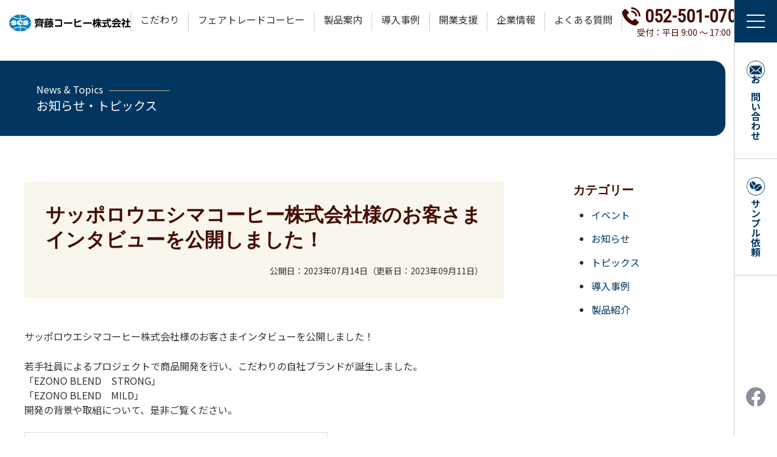

--- FILE ---
content_type: text/html; charset=UTF-8
request_url: https://www.saitou-coffee.co.jp/news-topics/news-cace/943/
body_size: 11295
content:
<!DOCTYPE html>
<html lang="ja">
<head>
	<!-- Google Tag Manager -->
	<script>(function(w,d,s,l,i){w[l]=w[l]||[];w[l].push({'gtm.start':
	new Date().getTime(),event:'gtm.js'});var f=d.getElementsByTagName(s)[0],
	j=d.createElement(s),dl=l!='dataLayer'?'&l='+l:'';j.async=true;j.src=
	'https://www.googletagmanager.com/gtm.js?id='+i+dl;f.parentNode.insertBefore(j,f);
	})(window,document,'script','dataLayer','GTM-P2SKT5K');</script>
	<!-- End Google Tag Manager -->
		
    <meta charset="utf-8">
    <meta http-equiv="X-UA-Compatible" content="IE=edge"/>
    <meta name="viewport" content="width=device-width, initial-scale=1">

    <link rel="stylesheet" href="https://www.saitou-coffee.co.jp/wp-content/themes/saitou-coffee_theme/assets/css/uikit.min.css" />
    <link rel="stylesheet" href="https://www.saitou-coffee.co.jp/wp-content/themes/saitou-coffee_theme/assets/css/style.css" />

    <script src="https://www.saitou-coffee.co.jp/wp-content/themes/saitou-coffee_theme/assets/js/uikit.min.js"></script>
    <script src="https://www.saitou-coffee.co.jp/wp-content/themes/saitou-coffee_theme/assets/js/uikit-icons.min.js"></script>
    <script src="https://www.saitou-coffee.co.jp/wp-content/themes/saitou-coffee_theme/assets/js/jquery.js"></script>
    <script>//ハンバーガーメニュー
        $(function() {
            $('.hamburger').click(function() {
                $(this).toggleClass('active');
                if ($(this).hasClass('active')) {
                    $('.globalMenuSp').addClass('active');
                } else {
                    $('.globalMenuSp').removeClass('active');
                }
            });
        });
        //メニュー内を閉じておく
        $(function() {
            $('.globalMenuSp a[href]').click(function() {
                $('.globalMenuSp').removeClass('active');
            $('.hamburger').removeClass('active');
            });
        });
    </script>

        
    
		<!-- All in One SEO 4.3.4.1 - aioseo.com -->
		<title>サッポロウエシマコーヒー株式会社様のお客さまインタビューを公開しました！ | 齊藤コーヒー</title>
		<meta name="description" content="サッポロウエシマコーヒー株式会社様のお客さまインタビューを公開しました！ 若手社員によるプロジェクトで商品開発" />
		<meta name="robots" content="max-image-preview:large" />
		<link rel="canonical" href="https://www.saitou-coffee.co.jp/news-topics/news-cace/943/" />
		<meta name="generator" content="All in One SEO (AIOSEO) 4.3.4.1 " />
		<meta property="og:locale" content="ja_JP" />
		<meta property="og:site_name" content="齊藤コーヒー | フェアトレードコーヒーの焙煎所、OEM" />
		<meta property="og:type" content="article" />
		<meta property="og:title" content="サッポロウエシマコーヒー株式会社様のお客さまインタビューを公開しました！ | 齊藤コーヒー" />
		<meta property="og:description" content="サッポロウエシマコーヒー株式会社様のお客さまインタビューを公開しました！ 若手社員によるプロジェクトで商品開発" />
		<meta property="og:url" content="https://www.saitou-coffee.co.jp/news-topics/news-cace/943/" />
		<meta property="article:published_time" content="2023-07-14T06:07:54+00:00" />
		<meta property="article:modified_time" content="2023-09-11T08:59:02+00:00" />
		<meta name="twitter:card" content="summary_large_image" />
		<meta name="twitter:title" content="サッポロウエシマコーヒー株式会社様のお客さまインタビューを公開しました！ | 齊藤コーヒー" />
		<meta name="twitter:description" content="サッポロウエシマコーヒー株式会社様のお客さまインタビューを公開しました！ 若手社員によるプロジェクトで商品開発" />
		<script type="application/ld+json" class="aioseo-schema">
			{"@context":"https:\/\/schema.org","@graph":[{"@type":"BlogPosting","@id":"https:\/\/www.saitou-coffee.co.jp\/news-topics\/news-cace\/943\/#blogposting","name":"\u30b5\u30c3\u30dd\u30ed\u30a6\u30a8\u30b7\u30de\u30b3\u30fc\u30d2\u30fc\u682a\u5f0f\u4f1a\u793e\u69d8\u306e\u304a\u5ba2\u3055\u307e\u30a4\u30f3\u30bf\u30d3\u30e5\u30fc\u3092\u516c\u958b\u3057\u307e\u3057\u305f\uff01 | \u9f4a\u85e4\u30b3\u30fc\u30d2\u30fc","headline":"\u30b5\u30c3\u30dd\u30ed\u30a6\u30a8\u30b7\u30de\u30b3\u30fc\u30d2\u30fc\u682a\u5f0f\u4f1a\u793e\u69d8\u306e\u304a\u5ba2\u3055\u307e\u30a4\u30f3\u30bf\u30d3\u30e5\u30fc\u3092\u516c\u958b\u3057\u307e\u3057\u305f\uff01","author":{"@id":"https:\/\/www.saitou-coffee.co.jp\/author\/hbw100191j5a\/#author"},"publisher":{"@id":"https:\/\/www.saitou-coffee.co.jp\/#organization"},"datePublished":"2023-07-14T06:07:54+09:00","dateModified":"2023-09-11T08:59:02+09:00","inLanguage":"ja","mainEntityOfPage":{"@id":"https:\/\/www.saitou-coffee.co.jp\/news-topics\/news-cace\/943\/#webpage"},"isPartOf":{"@id":"https:\/\/www.saitou-coffee.co.jp\/news-topics\/news-cace\/943\/#webpage"},"articleSection":"\u5c0e\u5165\u4e8b\u4f8b"},{"@type":"BreadcrumbList","@id":"https:\/\/www.saitou-coffee.co.jp\/news-topics\/news-cace\/943\/#breadcrumblist","itemListElement":[{"@type":"ListItem","@id":"https:\/\/www.saitou-coffee.co.jp\/#listItem","position":1,"item":{"@type":"WebPage","@id":"https:\/\/www.saitou-coffee.co.jp\/","name":"\u30db\u30fc\u30e0","description":"\u5275\u696d75\u5e74\u3092\u8a87\u308b\u540d\u53e4\u5c4b\u306e\u7119\u714e\u6240\u3002\u30d5\u30a7\u30a2\u30c8\u30ec\u30fc\u30c9\u30b3\u30fc\u30d2\u30fc\u3092\u4e2d\u5fc3\u3068\u3057\u305f\u696d\u52d9\u7528\u3001\u5e02\u8ca9\u7528\u3001PB\u30fbOEM\u306e\u88fd\u54c1\u958b\u767a\u3001\u30ce\u30d9\u30eb\u30c6\u30a3\u88fd\u4f5c\u3002ISO9001\u8a8d\u8a3c\u53d6\u5f97\u5de5\u5834\u3067\u5c0f\u30ed\u30c3\u30c8\u751f\u7523\u306b\u3082\u5bfe\u5fdc\u53ef\u80fd\u3002","url":"https:\/\/www.saitou-coffee.co.jp\/"},"nextItem":"https:\/\/www.saitou-coffee.co.jp\/news-topics\/news-cace\/943\/#listItem"},{"@type":"ListItem","@id":"https:\/\/www.saitou-coffee.co.jp\/news-topics\/news-cace\/943\/#listItem","position":2,"item":{"@type":"WebPage","@id":"https:\/\/www.saitou-coffee.co.jp\/news-topics\/news-cace\/943\/","name":"\u30b5\u30c3\u30dd\u30ed\u30a6\u30a8\u30b7\u30de\u30b3\u30fc\u30d2\u30fc\u682a\u5f0f\u4f1a\u793e\u69d8\u306e\u304a\u5ba2\u3055\u307e\u30a4\u30f3\u30bf\u30d3\u30e5\u30fc\u3092\u516c\u958b\u3057\u307e\u3057\u305f\uff01","description":"\u30b5\u30c3\u30dd\u30ed\u30a6\u30a8\u30b7\u30de\u30b3\u30fc\u30d2\u30fc\u682a\u5f0f\u4f1a\u793e\u69d8\u306e\u304a\u5ba2\u3055\u307e\u30a4\u30f3\u30bf\u30d3\u30e5\u30fc\u3092\u516c\u958b\u3057\u307e\u3057\u305f\uff01 \u82e5\u624b\u793e\u54e1\u306b\u3088\u308b\u30d7\u30ed\u30b8\u30a7\u30af\u30c8\u3067\u5546\u54c1\u958b\u767a","url":"https:\/\/www.saitou-coffee.co.jp\/news-topics\/news-cace\/943\/"},"previousItem":"https:\/\/www.saitou-coffee.co.jp\/#listItem"}]},{"@type":"Organization","@id":"https:\/\/www.saitou-coffee.co.jp\/#organization","name":"\u9f4a\u85e4\u30b3\u30fc\u30d2\u30fc","url":"https:\/\/www.saitou-coffee.co.jp\/","contactPoint":{"@type":"ContactPoint","telephone":"+81525010708","contactType":"Customer Support"}},{"@type":"Person","@id":"https:\/\/www.saitou-coffee.co.jp\/author\/hbw100191j5a\/#author","url":"https:\/\/www.saitou-coffee.co.jp\/author\/hbw100191j5a\/","name":"hbw100191j5a","image":{"@type":"ImageObject","@id":"https:\/\/www.saitou-coffee.co.jp\/news-topics\/news-cace\/943\/#authorImage","url":"https:\/\/secure.gravatar.com\/avatar\/04abfc0cd4df3259e6c874e3f2481e6f2300d9975fcd792dd14de6201b991d33?s=96&d=mm&r=g","width":96,"height":96,"caption":"hbw100191j5a"}},{"@type":"WebPage","@id":"https:\/\/www.saitou-coffee.co.jp\/news-topics\/news-cace\/943\/#webpage","url":"https:\/\/www.saitou-coffee.co.jp\/news-topics\/news-cace\/943\/","name":"\u30b5\u30c3\u30dd\u30ed\u30a6\u30a8\u30b7\u30de\u30b3\u30fc\u30d2\u30fc\u682a\u5f0f\u4f1a\u793e\u69d8\u306e\u304a\u5ba2\u3055\u307e\u30a4\u30f3\u30bf\u30d3\u30e5\u30fc\u3092\u516c\u958b\u3057\u307e\u3057\u305f\uff01 | \u9f4a\u85e4\u30b3\u30fc\u30d2\u30fc","description":"\u30b5\u30c3\u30dd\u30ed\u30a6\u30a8\u30b7\u30de\u30b3\u30fc\u30d2\u30fc\u682a\u5f0f\u4f1a\u793e\u69d8\u306e\u304a\u5ba2\u3055\u307e\u30a4\u30f3\u30bf\u30d3\u30e5\u30fc\u3092\u516c\u958b\u3057\u307e\u3057\u305f\uff01 \u82e5\u624b\u793e\u54e1\u306b\u3088\u308b\u30d7\u30ed\u30b8\u30a7\u30af\u30c8\u3067\u5546\u54c1\u958b\u767a","inLanguage":"ja","isPartOf":{"@id":"https:\/\/www.saitou-coffee.co.jp\/#website"},"breadcrumb":{"@id":"https:\/\/www.saitou-coffee.co.jp\/news-topics\/news-cace\/943\/#breadcrumblist"},"author":{"@id":"https:\/\/www.saitou-coffee.co.jp\/author\/hbw100191j5a\/#author"},"creator":{"@id":"https:\/\/www.saitou-coffee.co.jp\/author\/hbw100191j5a\/#author"},"datePublished":"2023-07-14T06:07:54+09:00","dateModified":"2023-09-11T08:59:02+09:00"},{"@type":"WebSite","@id":"https:\/\/www.saitou-coffee.co.jp\/#website","url":"https:\/\/www.saitou-coffee.co.jp\/","name":"\u9f4a\u85e4\u30b3\u30fc\u30d2\u30fc","description":"\u30d5\u30a7\u30a2\u30c8\u30ec\u30fc\u30c9\u30b3\u30fc\u30d2\u30fc\u306e\u7119\u714e\u6240\u3001OEM","inLanguage":"ja","publisher":{"@id":"https:\/\/www.saitou-coffee.co.jp\/#organization"}}]}
		</script>
		<!-- All in One SEO -->

<link rel="alternate" type="application/rss+xml" title="齊藤コーヒー &raquo; サッポロウエシマコーヒー株式会社様のお客さまインタビューを公開しました！ のコメントのフィード" href="https://www.saitou-coffee.co.jp/news-topics/news-cace/943/feed/" />
<link rel="alternate" title="oEmbed (JSON)" type="application/json+oembed" href="https://www.saitou-coffee.co.jp/wp-json/oembed/1.0/embed?url=https%3A%2F%2Fwww.saitou-coffee.co.jp%2Fnews-topics%2Fnews-cace%2F943%2F" />
<link rel="alternate" title="oEmbed (XML)" type="text/xml+oembed" href="https://www.saitou-coffee.co.jp/wp-json/oembed/1.0/embed?url=https%3A%2F%2Fwww.saitou-coffee.co.jp%2Fnews-topics%2Fnews-cace%2F943%2F&#038;format=xml" />
<style id='wp-img-auto-sizes-contain-inline-css' type='text/css'>
img:is([sizes=auto i],[sizes^="auto," i]){contain-intrinsic-size:3000px 1500px}
/*# sourceURL=wp-img-auto-sizes-contain-inline-css */
</style>
<style id='wp-emoji-styles-inline-css' type='text/css'>

	img.wp-smiley, img.emoji {
		display: inline !important;
		border: none !important;
		box-shadow: none !important;
		height: 1em !important;
		width: 1em !important;
		margin: 0 0.07em !important;
		vertical-align: -0.1em !important;
		background: none !important;
		padding: 0 !important;
	}
/*# sourceURL=wp-emoji-styles-inline-css */
</style>
<style id='wp-block-library-inline-css' type='text/css'>
:root{--wp-block-synced-color:#7a00df;--wp-block-synced-color--rgb:122,0,223;--wp-bound-block-color:var(--wp-block-synced-color);--wp-editor-canvas-background:#ddd;--wp-admin-theme-color:#007cba;--wp-admin-theme-color--rgb:0,124,186;--wp-admin-theme-color-darker-10:#006ba1;--wp-admin-theme-color-darker-10--rgb:0,107,160.5;--wp-admin-theme-color-darker-20:#005a87;--wp-admin-theme-color-darker-20--rgb:0,90,135;--wp-admin-border-width-focus:2px}@media (min-resolution:192dpi){:root{--wp-admin-border-width-focus:1.5px}}.wp-element-button{cursor:pointer}:root .has-very-light-gray-background-color{background-color:#eee}:root .has-very-dark-gray-background-color{background-color:#313131}:root .has-very-light-gray-color{color:#eee}:root .has-very-dark-gray-color{color:#313131}:root .has-vivid-green-cyan-to-vivid-cyan-blue-gradient-background{background:linear-gradient(135deg,#00d084,#0693e3)}:root .has-purple-crush-gradient-background{background:linear-gradient(135deg,#34e2e4,#4721fb 50%,#ab1dfe)}:root .has-hazy-dawn-gradient-background{background:linear-gradient(135deg,#faaca8,#dad0ec)}:root .has-subdued-olive-gradient-background{background:linear-gradient(135deg,#fafae1,#67a671)}:root .has-atomic-cream-gradient-background{background:linear-gradient(135deg,#fdd79a,#004a59)}:root .has-nightshade-gradient-background{background:linear-gradient(135deg,#330968,#31cdcf)}:root .has-midnight-gradient-background{background:linear-gradient(135deg,#020381,#2874fc)}:root{--wp--preset--font-size--normal:16px;--wp--preset--font-size--huge:42px}.has-regular-font-size{font-size:1em}.has-larger-font-size{font-size:2.625em}.has-normal-font-size{font-size:var(--wp--preset--font-size--normal)}.has-huge-font-size{font-size:var(--wp--preset--font-size--huge)}.has-text-align-center{text-align:center}.has-text-align-left{text-align:left}.has-text-align-right{text-align:right}.has-fit-text{white-space:nowrap!important}#end-resizable-editor-section{display:none}.aligncenter{clear:both}.items-justified-left{justify-content:flex-start}.items-justified-center{justify-content:center}.items-justified-right{justify-content:flex-end}.items-justified-space-between{justify-content:space-between}.screen-reader-text{border:0;clip-path:inset(50%);height:1px;margin:-1px;overflow:hidden;padding:0;position:absolute;width:1px;word-wrap:normal!important}.screen-reader-text:focus{background-color:#ddd;clip-path:none;color:#444;display:block;font-size:1em;height:auto;left:5px;line-height:normal;padding:15px 23px 14px;text-decoration:none;top:5px;width:auto;z-index:100000}html :where(.has-border-color){border-style:solid}html :where([style*=border-top-color]){border-top-style:solid}html :where([style*=border-right-color]){border-right-style:solid}html :where([style*=border-bottom-color]){border-bottom-style:solid}html :where([style*=border-left-color]){border-left-style:solid}html :where([style*=border-width]){border-style:solid}html :where([style*=border-top-width]){border-top-style:solid}html :where([style*=border-right-width]){border-right-style:solid}html :where([style*=border-bottom-width]){border-bottom-style:solid}html :where([style*=border-left-width]){border-left-style:solid}html :where(img[class*=wp-image-]){height:auto;max-width:100%}:where(figure){margin:0 0 1em}html :where(.is-position-sticky){--wp-admin--admin-bar--position-offset:var(--wp-admin--admin-bar--height,0px)}@media screen and (max-width:600px){html :where(.is-position-sticky){--wp-admin--admin-bar--position-offset:0px}}

/*# sourceURL=wp-block-library-inline-css */
</style><style id='global-styles-inline-css' type='text/css'>
:root{--wp--preset--aspect-ratio--square: 1;--wp--preset--aspect-ratio--4-3: 4/3;--wp--preset--aspect-ratio--3-4: 3/4;--wp--preset--aspect-ratio--3-2: 3/2;--wp--preset--aspect-ratio--2-3: 2/3;--wp--preset--aspect-ratio--16-9: 16/9;--wp--preset--aspect-ratio--9-16: 9/16;--wp--preset--color--black: #000000;--wp--preset--color--cyan-bluish-gray: #abb8c3;--wp--preset--color--white: #ffffff;--wp--preset--color--pale-pink: #f78da7;--wp--preset--color--vivid-red: #cf2e2e;--wp--preset--color--luminous-vivid-orange: #ff6900;--wp--preset--color--luminous-vivid-amber: #fcb900;--wp--preset--color--light-green-cyan: #7bdcb5;--wp--preset--color--vivid-green-cyan: #00d084;--wp--preset--color--pale-cyan-blue: #8ed1fc;--wp--preset--color--vivid-cyan-blue: #0693e3;--wp--preset--color--vivid-purple: #9b51e0;--wp--preset--gradient--vivid-cyan-blue-to-vivid-purple: linear-gradient(135deg,rgb(6,147,227) 0%,rgb(155,81,224) 100%);--wp--preset--gradient--light-green-cyan-to-vivid-green-cyan: linear-gradient(135deg,rgb(122,220,180) 0%,rgb(0,208,130) 100%);--wp--preset--gradient--luminous-vivid-amber-to-luminous-vivid-orange: linear-gradient(135deg,rgb(252,185,0) 0%,rgb(255,105,0) 100%);--wp--preset--gradient--luminous-vivid-orange-to-vivid-red: linear-gradient(135deg,rgb(255,105,0) 0%,rgb(207,46,46) 100%);--wp--preset--gradient--very-light-gray-to-cyan-bluish-gray: linear-gradient(135deg,rgb(238,238,238) 0%,rgb(169,184,195) 100%);--wp--preset--gradient--cool-to-warm-spectrum: linear-gradient(135deg,rgb(74,234,220) 0%,rgb(151,120,209) 20%,rgb(207,42,186) 40%,rgb(238,44,130) 60%,rgb(251,105,98) 80%,rgb(254,248,76) 100%);--wp--preset--gradient--blush-light-purple: linear-gradient(135deg,rgb(255,206,236) 0%,rgb(152,150,240) 100%);--wp--preset--gradient--blush-bordeaux: linear-gradient(135deg,rgb(254,205,165) 0%,rgb(254,45,45) 50%,rgb(107,0,62) 100%);--wp--preset--gradient--luminous-dusk: linear-gradient(135deg,rgb(255,203,112) 0%,rgb(199,81,192) 50%,rgb(65,88,208) 100%);--wp--preset--gradient--pale-ocean: linear-gradient(135deg,rgb(255,245,203) 0%,rgb(182,227,212) 50%,rgb(51,167,181) 100%);--wp--preset--gradient--electric-grass: linear-gradient(135deg,rgb(202,248,128) 0%,rgb(113,206,126) 100%);--wp--preset--gradient--midnight: linear-gradient(135deg,rgb(2,3,129) 0%,rgb(40,116,252) 100%);--wp--preset--font-size--small: 13px;--wp--preset--font-size--medium: 20px;--wp--preset--font-size--large: 36px;--wp--preset--font-size--x-large: 42px;--wp--preset--spacing--20: 0.44rem;--wp--preset--spacing--30: 0.67rem;--wp--preset--spacing--40: 1rem;--wp--preset--spacing--50: 1.5rem;--wp--preset--spacing--60: 2.25rem;--wp--preset--spacing--70: 3.38rem;--wp--preset--spacing--80: 5.06rem;--wp--preset--shadow--natural: 6px 6px 9px rgba(0, 0, 0, 0.2);--wp--preset--shadow--deep: 12px 12px 50px rgba(0, 0, 0, 0.4);--wp--preset--shadow--sharp: 6px 6px 0px rgba(0, 0, 0, 0.2);--wp--preset--shadow--outlined: 6px 6px 0px -3px rgb(255, 255, 255), 6px 6px rgb(0, 0, 0);--wp--preset--shadow--crisp: 6px 6px 0px rgb(0, 0, 0);}:where(.is-layout-flex){gap: 0.5em;}:where(.is-layout-grid){gap: 0.5em;}body .is-layout-flex{display: flex;}.is-layout-flex{flex-wrap: wrap;align-items: center;}.is-layout-flex > :is(*, div){margin: 0;}body .is-layout-grid{display: grid;}.is-layout-grid > :is(*, div){margin: 0;}:where(.wp-block-columns.is-layout-flex){gap: 2em;}:where(.wp-block-columns.is-layout-grid){gap: 2em;}:where(.wp-block-post-template.is-layout-flex){gap: 1.25em;}:where(.wp-block-post-template.is-layout-grid){gap: 1.25em;}.has-black-color{color: var(--wp--preset--color--black) !important;}.has-cyan-bluish-gray-color{color: var(--wp--preset--color--cyan-bluish-gray) !important;}.has-white-color{color: var(--wp--preset--color--white) !important;}.has-pale-pink-color{color: var(--wp--preset--color--pale-pink) !important;}.has-vivid-red-color{color: var(--wp--preset--color--vivid-red) !important;}.has-luminous-vivid-orange-color{color: var(--wp--preset--color--luminous-vivid-orange) !important;}.has-luminous-vivid-amber-color{color: var(--wp--preset--color--luminous-vivid-amber) !important;}.has-light-green-cyan-color{color: var(--wp--preset--color--light-green-cyan) !important;}.has-vivid-green-cyan-color{color: var(--wp--preset--color--vivid-green-cyan) !important;}.has-pale-cyan-blue-color{color: var(--wp--preset--color--pale-cyan-blue) !important;}.has-vivid-cyan-blue-color{color: var(--wp--preset--color--vivid-cyan-blue) !important;}.has-vivid-purple-color{color: var(--wp--preset--color--vivid-purple) !important;}.has-black-background-color{background-color: var(--wp--preset--color--black) !important;}.has-cyan-bluish-gray-background-color{background-color: var(--wp--preset--color--cyan-bluish-gray) !important;}.has-white-background-color{background-color: var(--wp--preset--color--white) !important;}.has-pale-pink-background-color{background-color: var(--wp--preset--color--pale-pink) !important;}.has-vivid-red-background-color{background-color: var(--wp--preset--color--vivid-red) !important;}.has-luminous-vivid-orange-background-color{background-color: var(--wp--preset--color--luminous-vivid-orange) !important;}.has-luminous-vivid-amber-background-color{background-color: var(--wp--preset--color--luminous-vivid-amber) !important;}.has-light-green-cyan-background-color{background-color: var(--wp--preset--color--light-green-cyan) !important;}.has-vivid-green-cyan-background-color{background-color: var(--wp--preset--color--vivid-green-cyan) !important;}.has-pale-cyan-blue-background-color{background-color: var(--wp--preset--color--pale-cyan-blue) !important;}.has-vivid-cyan-blue-background-color{background-color: var(--wp--preset--color--vivid-cyan-blue) !important;}.has-vivid-purple-background-color{background-color: var(--wp--preset--color--vivid-purple) !important;}.has-black-border-color{border-color: var(--wp--preset--color--black) !important;}.has-cyan-bluish-gray-border-color{border-color: var(--wp--preset--color--cyan-bluish-gray) !important;}.has-white-border-color{border-color: var(--wp--preset--color--white) !important;}.has-pale-pink-border-color{border-color: var(--wp--preset--color--pale-pink) !important;}.has-vivid-red-border-color{border-color: var(--wp--preset--color--vivid-red) !important;}.has-luminous-vivid-orange-border-color{border-color: var(--wp--preset--color--luminous-vivid-orange) !important;}.has-luminous-vivid-amber-border-color{border-color: var(--wp--preset--color--luminous-vivid-amber) !important;}.has-light-green-cyan-border-color{border-color: var(--wp--preset--color--light-green-cyan) !important;}.has-vivid-green-cyan-border-color{border-color: var(--wp--preset--color--vivid-green-cyan) !important;}.has-pale-cyan-blue-border-color{border-color: var(--wp--preset--color--pale-cyan-blue) !important;}.has-vivid-cyan-blue-border-color{border-color: var(--wp--preset--color--vivid-cyan-blue) !important;}.has-vivid-purple-border-color{border-color: var(--wp--preset--color--vivid-purple) !important;}.has-vivid-cyan-blue-to-vivid-purple-gradient-background{background: var(--wp--preset--gradient--vivid-cyan-blue-to-vivid-purple) !important;}.has-light-green-cyan-to-vivid-green-cyan-gradient-background{background: var(--wp--preset--gradient--light-green-cyan-to-vivid-green-cyan) !important;}.has-luminous-vivid-amber-to-luminous-vivid-orange-gradient-background{background: var(--wp--preset--gradient--luminous-vivid-amber-to-luminous-vivid-orange) !important;}.has-luminous-vivid-orange-to-vivid-red-gradient-background{background: var(--wp--preset--gradient--luminous-vivid-orange-to-vivid-red) !important;}.has-very-light-gray-to-cyan-bluish-gray-gradient-background{background: var(--wp--preset--gradient--very-light-gray-to-cyan-bluish-gray) !important;}.has-cool-to-warm-spectrum-gradient-background{background: var(--wp--preset--gradient--cool-to-warm-spectrum) !important;}.has-blush-light-purple-gradient-background{background: var(--wp--preset--gradient--blush-light-purple) !important;}.has-blush-bordeaux-gradient-background{background: var(--wp--preset--gradient--blush-bordeaux) !important;}.has-luminous-dusk-gradient-background{background: var(--wp--preset--gradient--luminous-dusk) !important;}.has-pale-ocean-gradient-background{background: var(--wp--preset--gradient--pale-ocean) !important;}.has-electric-grass-gradient-background{background: var(--wp--preset--gradient--electric-grass) !important;}.has-midnight-gradient-background{background: var(--wp--preset--gradient--midnight) !important;}.has-small-font-size{font-size: var(--wp--preset--font-size--small) !important;}.has-medium-font-size{font-size: var(--wp--preset--font-size--medium) !important;}.has-large-font-size{font-size: var(--wp--preset--font-size--large) !important;}.has-x-large-font-size{font-size: var(--wp--preset--font-size--x-large) !important;}
/*# sourceURL=global-styles-inline-css */
</style>

<style id='classic-theme-styles-inline-css' type='text/css'>
/*! This file is auto-generated */
.wp-block-button__link{color:#fff;background-color:#32373c;border-radius:9999px;box-shadow:none;text-decoration:none;padding:calc(.667em + 2px) calc(1.333em + 2px);font-size:1.125em}.wp-block-file__button{background:#32373c;color:#fff;text-decoration:none}
/*# sourceURL=/wp-includes/css/classic-themes.min.css */
</style>
<link rel='stylesheet' id='style-css' href='https://www.saitou-coffee.co.jp/wp-content/plugins/usr/home/hbw100191j5a/html/wp-content/themes/saitou-coffee_theme/css/style.css?ver=20260119110028' type='text/css' media='all' />
<script type="text/javascript" src="https://www.saitou-coffee.co.jp/wp-includes/js/jquery/jquery.min.js?ver=3.7.1" id="jquery-core-js"></script>
<script type="text/javascript" src="https://www.saitou-coffee.co.jp/wp-includes/js/jquery/jquery-migrate.min.js?ver=3.4.1" id="jquery-migrate-js"></script>
<link rel="https://api.w.org/" href="https://www.saitou-coffee.co.jp/wp-json/" /><link rel="alternate" title="JSON" type="application/json" href="https://www.saitou-coffee.co.jp/wp-json/wp/v2/posts/943" /><link rel="EditURI" type="application/rsd+xml" title="RSD" href="https://www.saitou-coffee.co.jp/xmlrpc.php?rsd" />
<meta name="generator" content="WordPress 6.9" />
<link rel='shortlink' href='https://www.saitou-coffee.co.jp/?p=943' />
	<style type="text/css">
		/*<!-- rtoc -->*/
		.rtoc-mokuji-content {
			background-color: #ffffff;
		}

		.rtoc-mokuji-content.frame1 {
			border: 1px solid #405796;
		}

		.rtoc-mokuji-content #rtoc-mokuji-title {
			color: #405796;
		}

		.rtoc-mokuji-content .rtoc-mokuji li>a {
			color: #5c5f6b;
		}

		.rtoc-mokuji-content .mokuji_ul.level-1>.rtoc-item::before {
			background-color: #6a91c1 !important;
		}

		.rtoc-mokuji-content .mokuji_ul.level-2>.rtoc-item::before {
			background-color: #6a91c1 !important;
		}

		.rtoc-mokuji-content.frame2::before,
		.rtoc-mokuji-content.frame3,
		.rtoc-mokuji-content.frame4,
		.rtoc-mokuji-content.frame5 {
			border-color: #405796 !important;
		}

		.rtoc-mokuji-content.frame5::before,
		.rtoc-mokuji-content.frame5::after {
			background-color: #405796;
		}

		.widget_block #rtoc-mokuji-wrapper .rtoc-mokuji.level-1 .rtoc-item.rtoc-current:after,
		.widget #rtoc-mokuji-wrapper .rtoc-mokuji.level-1 .rtoc-item.rtoc-current:after,
		#scrollad #rtoc-mokuji-wrapper .rtoc-mokuji.level-1 .rtoc-item.rtoc-current:after,
		#sideBarTracking #rtoc-mokuji-wrapper .rtoc-mokuji.level-1 .rtoc-item.rtoc-current:after {
			background-color: #6a91c1 !important;
		}

		.cls-1,
		.cls-2 {
			stroke: #405796;
		}

		.rtoc-mokuji-content .decimal_ol.level-2>.rtoc-item::before,
		.rtoc-mokuji-content .mokuji_ol.level-2>.rtoc-item::before,
		.rtoc-mokuji-content .decimal_ol.level-2>.rtoc-item::after,
		.rtoc-mokuji-content .decimal_ol.level-2>.rtoc-item::after {
			color: #6a91c1;
			background-color: #6a91c1;
		}

		.rtoc-mokuji-content .rtoc-mokuji.level-1>.rtoc-item::before {
			color: #6a91c1;
		}

		.rtoc-mokuji-content .decimal_ol>.rtoc-item::after {
			background-color: #6a91c1;
		}

		.rtoc-mokuji-content .decimal_ol>.rtoc-item::before {
			color: #6a91c1;
		}

		/*rtoc_return*/
		#rtoc_return a::before {
			background-image: url(https://www.saitou-coffee.co.jp/wp-content/plugins/rich-table-of-content/include/../img/rtoc_return.png);
		}

		#rtoc_return a {
			background-color: #6a91c1 !important;
		}

		/* アクセントポイント */
		.rtoc-mokuji-content .level-1>.rtoc-item #rtocAC.accent-point::after {
			background-color: #6a91c1;
		}

		.rtoc-mokuji-content .level-2>.rtoc-item #rtocAC.accent-point::after {
			background-color: #6a91c1;
		}

		/* rtoc_addon */
			</style>
	
<link rel='stylesheet' id='rtoc_style-css' href='https://www.saitou-coffee.co.jp/wp-content/plugins/rich-table-of-content/css/rtoc_style.css?ver=6.9' type='text/css' media='all' />
</head>

<body>
	
	<!-- Google Tag Manager (noscript) -->
	<noscript><iframe src="https://www.googletagmanager.com/ns.html?id=GTM-P2SKT5K"
	height="0" width="0" style="display:none;visibility:hidden"></iframe></noscript>
	<!-- End Google Tag Manager (noscript) -->

<!-- 共通インターフェイス -->
    <!-- ヘッダー -->
    <header>
        <h1>
            <a href="https://www.saitou-coffee.co.jp/">
                <img src="https://www.saitou-coffee.co.jp/wp-content/themes/saitou-coffee_theme/assets/img/common/head_siteid.svg" alt="フェアトレードコーヒーの齊藤コーヒー株式会社">
            </a>
        </h1>
        <nav  uk-navbar>
            <ul>
                <li><a href="/commitment/">こだわり</a></li>
                <li><a href="/fairtrade/">フェアトレードコーヒー</a></li>
                <li>
                    <a href="">製品案内</a>
                    <div class="uk-navbar-dropdown">
                        <ul class="uk-nav uk-navbar-dropdown-nav">
                            <li><a href="/product_business01/">業務用コーヒー</a></li>
                            <li><a href="/product_business02/">OEM・PBコーヒー</a></li>
                            <li><a href="/product_business03/">市販用コーヒー</a></li>
                        </ul>
                    </div>
                </li>
                <li><a href="/case/">導入事例</a></li>
                <li><a href="/support/">開業支援</a></li>
                <li><a href="/company/">企業情報</a></li>
                <li><a href="/faq/">よくある質問</a></li>
            </ul>
        </nav>
        <div class="telBox">
            <span>052-501-0708</span>
            受付：平日 9:00 〜 17:00
        </div>
    </header>
    <!-- /ヘッダー -->
    <!-- サイドバー -->
    <div class="sideBar">
        <div class="hamburgerBtn">
            <div class="hamburger">
                <span></span>
                <span></span>
                <span></span>
              </div>
        </div>
        <!-- ハンバーガーメニュー展開ナビゲーション -->
        <nav class="globalMenuSp">
            <ul>
                <li><a href="/commitment/">こだわり</a></li>
                <li><a href="/fairtrade/">フェアトレードコーヒー</a></li>
                <li><a href="/product_business01/">業務用コーヒー</a></li>
                <li><a href="/product_business02/">OEM・PBコーヒー</a></li>
                <li><a href="/product_business03/">市販用コーヒー</a></li>
                <li><a href="/case/">導入事例</a></li>
                <li><a href="/support/">開業支援</a></li>
                <li><a href="/company/">企業情報</a></li>
                <li><a href="/faq/">よくある質問</a></li>
                <!-- <li><a href="/recruit/">採用情報</a></li> -->
                <li><a href="/privacy/">プライバシーポリシー</a></li>
            </ul>
        </nav>
        <!-- /ハンバーガーメニュー展開ナビゲーション -->
        <div class="sideBtn">
            <ul>
                <li><a class="sideBtn__contact" href="/contact/"><span>お問い合わせ</span></a></li>
                <li><a class="sideBtn__sample" href="/sample/"><span>サンプル依頼</span></a></li>
            </ul>
        </div>
        <div class="snsBnt">
            <ul>
                <!-- <li><a href="" target="_blank"><img src="https://www.saitou-coffee.co.jp/wp-content/themes/saitou-coffee_theme/assets/img/common/side_icon_instagram.svg" alt="Instagram"></a></li> -->
                <li><a href="https://www.facebook.com/saitoucoffee/" target="_blank"><img src="https://www.saitou-coffee.co.jp/wp-content/themes/saitou-coffee_theme/assets/img/common/side_icon_facebook.svg" alt="Facebook"></a></li>
            </ul>
        </div>
    </div>
    <!-- /サイドバー -->
<!-- /共通インターフェイス -->

<!-- メインコンテンツ -->
<main class="page news-topics">

    <!-- カテゴリー -->
    <div class="catTitle">
        <p class="category">
            <span class="en">News & Topics</span>
            <span class="jp">お知らせ・トピックス</span>
        </p>
    </div><!-- /.catTitle -->

    <div class="uk-container">
        <div class="news-topics__wrap">

            <section class="news-topics__main">
                <div class="kijiHead">
                    <h2>サッポロウエシマコーヒー株式会社様のお客さまインタビューを公開しました！</h2>
                    <p class="entryDay">
                    公開日：2023年07月14日（更新日：2023年09月11日）                    </p>
                </div>
                <div class="news-topics__main__inner">
                    <p>サッポロウエシマコーヒー株式会社様のお客さまインタビューを公開しました！</p>
<p>若手社員によるプロジェクトで商品開発を行い、こだわりの自社ブランドが誕生しました。<br />
「EZONO BLEND　STRONG」<br />
「EZONO BLEND　MILD」<br />
開発の背景や取組について、是非ご覧ください。</p>
<blockquote class="wp-embedded-content" data-secret="h2CX0MHUXA"><p><a href="https://www.saitou-coffee.co.jp/interview/740/">サッポロウエシマコーヒー株式会社</a></p></blockquote>
<p><iframe class="wp-embedded-content" sandbox="allow-scripts" security="restricted" style="position: absolute; clip: rect(1px, 1px, 1px, 1px);" title="&#8220;サッポロウエシマコーヒー株式会社&#8221; &#8212; 齊藤コーヒー" src="https://www.saitou-coffee.co.jp/interview/740/embed/#?secret=klHE1O84Wh#?secret=h2CX0MHUXA" data-secret="h2CX0MHUXA" width="500" height="282" frameborder="0" marginwidth="0" marginheight="0" scrolling="no"></iframe></p>
                </div>
            </section>

            <section class="news-topics__sideBar">
                <div class="news-topics__sideBar__inner">
                    <h5>カテゴリー</h5>
                    <ul>
                                                    <li><a href="https://www.saitou-coffee.co.jp/category/news-topics/event/">イベント</a></li>
                                                    <li><a href="https://www.saitou-coffee.co.jp/category/news-topics/news/">お知らせ</a></li>
                                                    <li><a href="https://www.saitou-coffee.co.jp/category/news-topics/topics/">トピックス</a></li>
                                                    <li><a href="https://www.saitou-coffee.co.jp/category/news-topics/news-cace/">導入事例</a></li>
                                                    <li><a href="https://www.saitou-coffee.co.jp/category/news-topics/products/">製品紹介</a></li>
                                            </ul>
                </div>
            </section>
        </div>
    </div>

    <div class="contact cntsBlock">
    <section class="contact__inner">
        <div class="contact__inner__tel">
            <h2>
                <span>Contact</span>
                お問い合わせ
            </h2>
            <p class="telNo">
                <span>052-501-0708</span>
                受付：平日 9:00 〜 17:00
            </p>
        </div>
        <div class="contact__inner__btn">
            <ul>
                <li><a class="linkBtn sample" href="/sample/">サンプル依頼</a></li>
                <li><a class="linkBtn contactForm" href="/contact/">お問い合わせフォーム</a></li>
            </ul>
        </div>

    </section>
</div>
    <div class="linkBnr">
    <div class="uk-container">
        <ul>
            <li><a href="https://foodsfridge.jp/" target="_blank" rel="noopener nofollow"><img src="https://www.saitou-coffee.co.jp/wp-content/themes/saitou-coffee_theme/assets/img/common/bnr_foods_fridge.png" alt="フーヅフリッジ"></a></li>
            <li><a href="https://www.fairtrade-jp.org/" target="_blank" rel="noopener nofollow"><img src="https://www.saitou-coffee.co.jp/wp-content/themes/saitou-coffee_theme/assets/img/common/bnr_fairtrade-jp.png" alt="フェアトレードジャパン"></a></li>
            <li><a href="https://scaj.org/" target="_blank" rel="noopener nofollow"><img src="https://www.saitou-coffee.co.jp/wp-content/themes/saitou-coffee_theme/assets/img/common/bnr_scaj.png" alt="日本スペシャルティコーヒー協会"></a></li>
            <li><a href="https://coffee.ajca.or.jp/" target="_blank" rel="noopener nofollow"><img src="https://www.saitou-coffee.co.jp/wp-content/themes/saitou-coffee_theme/assets/img/common/bnr_coffee_ajca.png" alt="全日本コーヒー協会"></a></li>
        </ul>
    </div>
</div>
</main>
<!-- /メインコンテンツ -->


<!-- フッター -->
<footer>
        <div class="uk-container">
            <div class="footer__inner">
                <div class="footer__comName">
                    <p class="logo"><img src="https://www.saitou-coffee.co.jp/wp-content/themes/saitou-coffee_theme/assets/img/common/foot_logo.svg" alt="齊藤コーヒー株式会社"></p>
                    <p>
                        〒452-0822 名古屋市西区中小田井3丁目86番地<br>
                        TEL: 052-501-0708 / FAX: 052-501-6680
                    </p>
                    <!--
                    <p>
                        <a class="footLinkBtn" href="">オンラインショップ</a>
                    </p>
                    -->
                </div>
                <div class="footer__nav">
                    <ul>
                        <!-- <li><a href="">お知らせ・トピックス</a></li> -->
                        <li><a href="/commitment/">こだわり</a></li>
                        <li><a href="/fairtrade/">フェアトレードコーヒー</a></li>
                        <!-- <li><a href="">ノベルティ活用のご提案</a></li> -->
                        <li><a href="/case/">導入事例</a></li>
                    </ul>
                </div>
                <div class="footer__nav">
                    <ul>
                        <li><a href="/product_business01/">業務用コーヒー</a></li>
                        <li><a href="/product_business02/">OEM・PBコーヒー</a></li>
                        <li><a href="/product_business03/">市販用コーヒー</a></li>
                        <li><a href="/support/">飲食店開業支援</a></li>
                    </ul>
                </div>
                <div class="footer__nav">
                    <ul>
                        <li><a href="/faq/">よくあるご質問</a></li>
                        <li><a href="/contact/">お問い合わせ</a></li>
                        <li><a href="/sample/">サンプル依頼</a></li>
                        <li><a href="/privacy/">プライバシーポリシー</a></li>
                        <li><a href="/company/">会社情報</a></li>
                        <!-- <li><a href="/recruit/">採用情報</a></li> -->
                    </ul>
                </div>    
            </div>
            <p class="copyright">© 2023 SAITOU COFFEE CO.,LTD</p>
        </div>
    </footer>
<!-- /フッター -->

<script type="speculationrules">
{"prefetch":[{"source":"document","where":{"and":[{"href_matches":"/*"},{"not":{"href_matches":["/wp-*.php","/wp-admin/*","/wp-content/uploads/*","/wp-content/*","/wp-content/plugins/*","/wp-content/themes/saitou-coffee_theme/*","/*\\?(.+)"]}},{"not":{"selector_matches":"a[rel~=\"nofollow\"]"}},{"not":{"selector_matches":".no-prefetch, .no-prefetch a"}}]},"eagerness":"conservative"}]}
</script>
<script type="text/javascript" id="rtoc_js-js-extra">
/* <![CDATA[ */
var rtocScrollAnimation = {"rtocScrollAnimation":"on"};
var rtocBackButton = {"rtocBackButton":"on"};
var rtocBackDisplayPC = {"rtocBackDisplayPC":"1"};
var rtocOpenText = {"rtocOpenText":"OPEN"};
var rtocCloseText = {"rtocCloseText":"CLOSE"};
//# sourceURL=rtoc_js-js-extra
/* ]]> */
</script>
<script type="text/javascript" src="https://www.saitou-coffee.co.jp/wp-content/plugins/rich-table-of-content/js/rtoc_common.js?ver=6.9" id="rtoc_js-js"></script>
<script type="text/javascript" src="https://www.saitou-coffee.co.jp/wp-content/plugins/rich-table-of-content/js/rtoc_scroll.js?ver=6.9" id="rtoc_js_scroll-js"></script>
<script type="text/javascript" src="https://www.saitou-coffee.co.jp/wp-content/plugins/rich-table-of-content/js/rtoc_highlight.js?ver=6.9" id="rtoc_js_highlight-js"></script>
<script type="text/javascript" src="https://www.saitou-coffee.co.jp/wp-includes/js/wp-embed.min.js?ver=6.9" id="wp-embed-js" defer="defer" data-wp-strategy="defer"></script>
<script id="wp-emoji-settings" type="application/json">
{"baseUrl":"https://s.w.org/images/core/emoji/17.0.2/72x72/","ext":".png","svgUrl":"https://s.w.org/images/core/emoji/17.0.2/svg/","svgExt":".svg","source":{"concatemoji":"https://www.saitou-coffee.co.jp/wp-includes/js/wp-emoji-release.min.js?ver=6.9"}}
</script>
<script type="module">
/* <![CDATA[ */
/*! This file is auto-generated */
const a=JSON.parse(document.getElementById("wp-emoji-settings").textContent),o=(window._wpemojiSettings=a,"wpEmojiSettingsSupports"),s=["flag","emoji"];function i(e){try{var t={supportTests:e,timestamp:(new Date).valueOf()};sessionStorage.setItem(o,JSON.stringify(t))}catch(e){}}function c(e,t,n){e.clearRect(0,0,e.canvas.width,e.canvas.height),e.fillText(t,0,0);t=new Uint32Array(e.getImageData(0,0,e.canvas.width,e.canvas.height).data);e.clearRect(0,0,e.canvas.width,e.canvas.height),e.fillText(n,0,0);const a=new Uint32Array(e.getImageData(0,0,e.canvas.width,e.canvas.height).data);return t.every((e,t)=>e===a[t])}function p(e,t){e.clearRect(0,0,e.canvas.width,e.canvas.height),e.fillText(t,0,0);var n=e.getImageData(16,16,1,1);for(let e=0;e<n.data.length;e++)if(0!==n.data[e])return!1;return!0}function u(e,t,n,a){switch(t){case"flag":return n(e,"\ud83c\udff3\ufe0f\u200d\u26a7\ufe0f","\ud83c\udff3\ufe0f\u200b\u26a7\ufe0f")?!1:!n(e,"\ud83c\udde8\ud83c\uddf6","\ud83c\udde8\u200b\ud83c\uddf6")&&!n(e,"\ud83c\udff4\udb40\udc67\udb40\udc62\udb40\udc65\udb40\udc6e\udb40\udc67\udb40\udc7f","\ud83c\udff4\u200b\udb40\udc67\u200b\udb40\udc62\u200b\udb40\udc65\u200b\udb40\udc6e\u200b\udb40\udc67\u200b\udb40\udc7f");case"emoji":return!a(e,"\ud83e\u1fac8")}return!1}function f(e,t,n,a){let r;const o=(r="undefined"!=typeof WorkerGlobalScope&&self instanceof WorkerGlobalScope?new OffscreenCanvas(300,150):document.createElement("canvas")).getContext("2d",{willReadFrequently:!0}),s=(o.textBaseline="top",o.font="600 32px Arial",{});return e.forEach(e=>{s[e]=t(o,e,n,a)}),s}function r(e){var t=document.createElement("script");t.src=e,t.defer=!0,document.head.appendChild(t)}a.supports={everything:!0,everythingExceptFlag:!0},new Promise(t=>{let n=function(){try{var e=JSON.parse(sessionStorage.getItem(o));if("object"==typeof e&&"number"==typeof e.timestamp&&(new Date).valueOf()<e.timestamp+604800&&"object"==typeof e.supportTests)return e.supportTests}catch(e){}return null}();if(!n){if("undefined"!=typeof Worker&&"undefined"!=typeof OffscreenCanvas&&"undefined"!=typeof URL&&URL.createObjectURL&&"undefined"!=typeof Blob)try{var e="postMessage("+f.toString()+"("+[JSON.stringify(s),u.toString(),c.toString(),p.toString()].join(",")+"));",a=new Blob([e],{type:"text/javascript"});const r=new Worker(URL.createObjectURL(a),{name:"wpTestEmojiSupports"});return void(r.onmessage=e=>{i(n=e.data),r.terminate(),t(n)})}catch(e){}i(n=f(s,u,c,p))}t(n)}).then(e=>{for(const n in e)a.supports[n]=e[n],a.supports.everything=a.supports.everything&&a.supports[n],"flag"!==n&&(a.supports.everythingExceptFlag=a.supports.everythingExceptFlag&&a.supports[n]);var t;a.supports.everythingExceptFlag=a.supports.everythingExceptFlag&&!a.supports.flag,a.supports.everything||((t=a.source||{}).concatemoji?r(t.concatemoji):t.wpemoji&&t.twemoji&&(r(t.twemoji),r(t.wpemoji)))});
//# sourceURL=https://www.saitou-coffee.co.jp/wp-includes/js/wp-emoji-loader.min.js
/* ]]> */
</script>

</body>
</html>

--- FILE ---
content_type: text/css
request_url: https://www.saitou-coffee.co.jp/wp-content/themes/saitou-coffee_theme/assets/css/style.css
body_size: 19091
content:
@charset "UTF-8";
@import url("https://fonts.googleapis.com/css2?family=Noto+Sans+JP:wght@100;300;400;700&family=Noto+Serif+JP:wght@200;500;700&family=Roboto+Condensed&display=swap");
@import url('https://fonts.googleapis.com/earlyaccess/hannari.css" rel="stylesheet');
/*--------------------------
 ブレークポイント設定
----------------------------*/
/*--------------------------
 変数
----------------------------*/
/*--------------------------
 中央配置
----------------------------*/
/* 上下左右中央配置 */
/* 上下のみ中央配置 */
/* 左右のみ中央配置 */
/* 中央配置解除 */
/* margin auto */
/*--------------------------
 共通設定
----------------------------*/
body {
  margin: 0px;
  padding: 0px;
  font-family: "Noto Sans JP", sans-serif;
  font-style: normal;
  color: #333;
}
body img {
  width: 100%;
  height: auto;
}

:focus {
  outline: none;
}

/* メインブロック幅設定 */
main {
  width: calc(100% - 70px);
}
@media (max-width: 640px) {
  main {
    width: 100%;
  }
}
main .contact {
  background: #003660;
  margin: 0px 15px 50px 15px;
  padding: 75px 0px;
}
@media (max-width: 640px) {
  main .contact {
    padding: 35px 0px;
    margin: 0px 10px 25px 10px;
  }
}
main .contact__inner {
  width: 80%;
  min-width: 800px;
  max-width: 1000px;
  margin: 0 auto;
  display: flex;
  justify-content: center;
}
@media (max-width: 640px) {
  main .contact__inner {
    width: 90%;
    min-width: 90%;
    max-width: 90%;
    display: block;
  }
}
main .contact__inner__tel {
  width: 45%;
  text-align: center;
  border-right: 1px solid rgba(255, 255, 255, 0.3);
  box-sizing: border-box;
}
@media (max-width: 640px) {
  main .contact__inner__tel {
    width: 100%;
    border-right: none;
    margin-bottom: 35px;
  }
}
main .contact__inner__tel h2 {
  margin-bottom: 35px;
  color: #fff;
}
@media (max-width: 640px) {
  main .contact__inner__tel h2 {
    margin-bottom: 20px;
  }
}
main .contact__inner__tel h2 span {
  color: #fff;
}
main .contact__inner__tel .telNo {
  text-align: center;
  font-family: "Noto Sans JP", sans-serif;
  font-size: 16px;
  line-height: 1.2;
  color: #fff;
  white-space: nowrap;
}
main .contact__inner__tel .telNo span {
  display: flex;
  justify-content: center;
  align-items: center;
  font-family: "Roboto Condensed", sans-serif;
  font-size: 50px;
  font-weight: 700;
  margin: 0 auto;
}
@media (max-width: 640px) {
  main .contact__inner__tel .telNo span {
    font-size: 42px;
  }
}
main .contact__inner__tel .telNo span::before {
  content: "";
  display: block;
  width: 45px;
  height: 45px;
  margin-right: 10px;
  background: url(../img/common/icon_tel_w.svg) no-repeat center center;
  background-size: cover;
}
@media (max-width: 640px) {
  main .contact__inner__tel .telNo span::before {
    width: 40px;
    height: 40px;
  }
}
main .contact__inner__btn {
  position: relative;
  width: 45%;
  padding: 0 50px;
  box-sizing: border-box;
}
@media (max-width: 640px) {
  main .contact__inner__btn {
    position: inherit;
    width: 100%;
    padding: 0px 0px;
  }
}
main .contact__inner__btn ul {
  width: 100%;
  margin: 0 auto;
  padding: 0px;
  position: absolute;
  top: 50%;
  left: 50%;
  transform: translate(-50%, -50%);
  text-align: center;
}
@media (max-width: 640px) {
  main .contact__inner__btn ul {
    position: absolute;
    left: auto;
    top: auto;
    transform: translate(0, 0);
    position: static;
    top: auto;
    left: auto;
  }
}
main .contact__inner__btn ul li {
  list-style: none;
}
main .contact__inner__btn ul li a.linkBtn {
  display: block;
  width: 80%;
  border: 1px solid #C6B27F;
  text-align: left;
  border-radius: 50px;
  font-size: 18px;
  font-weight: bold;
  color: #730018;
  margin: 15px auto;
  padding: 20px 30px 20px 65px;
  box-sizing: border-box;
  transition: 0.3s;
}
main .contact__inner__btn ul li a.linkBtn:hover {
  color: #fff;
  text-decoration: none;
  background-color: #730018;
}
@media (max-width: 640px) {
  main .contact__inner__btn ul li a.linkBtn {
    width: 85%;
  }
}
main .contact__inner__btn ul li a.sample {
  background: url(../img/common/icon_coffee-beans.svg) no-repeat center left 25px #fff;
  background-size: 26px;
}
main .contact__inner__btn ul li a.contactForm {
  background: url(../img/common/icon_mail.svg) no-repeat center left 25px #fff;
  background-size: 26px;
}
main .linkBnr {
  margin-bottom: 50px;
}
@media (max-width: 640px) {
  main .linkBnr {
    margin-bottom: 15px;
  }
}
main .linkBnr ul {
  padding: 0px;
  margin: 0px auto;
  display: flex;
  justify-content: space-between;
}
@media (max-width: 640px) {
  main .linkBnr ul {
    flex-wrap: wrap;
  }
}
main .linkBnr ul li {
  list-style: none;
  margin: 0 10px;
}
@media (max-width: 640px) {
  main .linkBnr ul li {
    width: 48%;
    margin: 0px 0px 10px 0px;
  }
}
main.page {
  padding-top: 100px;
}
main.page .pageTitle {
  position: relative;
  width: calc(100% - 15px);
  height: 420px;
  border-radius: 0px 20px 20px 0px;
  margin-bottom: 75px;
}
@media (max-width: 640px) {
  main.page .pageTitle {
    height: 220px;
    width: calc(100% - 5px);
  }
}
main.page .pageTitle::after {
  content: "";
  display: block;
  background: rgba(0, 54, 96, 0.8);
  border-radius: 0px 20px 20px 0px;
  width: 60%;
  height: 460px;
  position: absolute;
  top: -20px;
  left: 0px;
  z-index: 1;
}
@media (max-width: 640px) {
  main.page .pageTitle::after {
    width: 95%;
    height: 220px;
    top: 35px;
  }
}
main.page .pageTitle__inner {
  position: relative;
  width: 90%;
  height: 100%;
  margin: 0 auto;
  padding-top: 75px;
  box-sizing: border-box;
  z-index: 10;
}
main.page .pageTitle__inner h2 {
  font-size: 50px;
  font-weight: 700;
  color: #fff;
  margin: 0px 0px 35px 0px;
}
@media (max-width: 640px) {
  main.page .pageTitle__inner h2 {
    font-size: 36px;
    margin: 0px 0px 20px 0px;
  }
}
main.page .pageTitle__inner h2 span {
  display: block;
  font-size: 16px;
  font-weight: 400;
}
main.page .pageTitle__inner h2 span.oyaTtl {
  font-size: 20px;
  margin-bottom: 10px;
}
main.page .pageTitle__inner h2 span.oyaTtl::after {
  display: none;
}
@media (max-width: 640px) {
  main.page .pageTitle__inner h2 span {
    font-size: 12px;
  }
}
main.page .pageTitle__inner h2 span::after {
  content: "";
  display: inline-block;
  width: 100px;
  height: 1px;
  background: #C6B27F;
  vertical-align: middle;
  margin-left: 10px;
}
main.page .pageTitle__inner p.tagLine {
  color: #fff;
  font-size: 18px;
  margin: 0px auto 0px 0px;
  width: 50%;
}
@media (max-width: 640px) {
  main.page .pageTitle__inner p.tagLine {
    width: 90%;
    font-size: 14px;
    margin-left: 0px;
  }
}
main.page .pageTitle__inner nav {
  width: 100%;
}
@media (max-width: 640px) {
  main.page .pageTitle__inner nav {
    display: none;
  }
}
main.page .pageTitle__inner nav.subNavi {
  position: absolute;
  bottom: 0px;
}
main.page .pageTitle__inner nav.subNavi ul {
  padding: 0px;
  display: flex;
}
main.page .pageTitle__inner nav.subNavi ul li {
  list-style: none;
  margin-right: 30px;
  width: 33%;
}
main.page .pageTitle__inner nav.subNavi ul li a {
  display: block;
  padding: 15px 50px;
  background: url(../img/common/icon_next.svg) no-repeat right 15px center #450D00;
  background-size: 20px;
  color: #fff;
  border-radius: 50px;
  text-align: center;
  transition: 0.3s;
}
main.page .pageTitle__inner nav.subNavi ul li a:hover {
  text-decoration: none;
  background: url(../img/common/icon_next.svg) no-repeat right 15px center #730018;
  color: #fff;
}
main.page .pageTitle__inner nav.subNavi ul li a.active {
  background: url(../img/common/icon_next.svg) no-repeat right 15px center #fff;
  color: #450D00;
}
main.page .pageTitle2 {
  position: relative;
  width: calc(100% - 15px);
  height: 420px;
  border-radius: 0px 20px 20px 0px;
  margin-bottom: 75px;
}
@media (max-width: 640px) {
  main.page .pageTitle2 {
    width: calc(100% - 5px);
    height: auto;
    margin-bottom: 50px;
  }
}
main.page .pageTitle2__inner {
  position: absolute;
  top: -20px;
  width: 60%;
  background: rgba(0, 54, 96, 0.8);
  border-radius: 0px 20px 20px 0px;
  min-height: 460px;
  height: 100%;
  margin: 0px;
  padding-top: 75px;
  box-sizing: border-box;
  z-index: 10;
}
@media (max-width: 640px) {
  main.page .pageTitle2__inner {
    position: relative;
    width: 95%;
    min-height: auto;
    height: auto;
    padding: 35px 0px;
  }
}
main.page .pageTitle2__inner section {
  margin-left: 7.5%;
}
main.page .pageTitle2__inner section h2 {
  font-size: 50px;
  font-weight: 700;
  color: #fff;
  margin: 0px 0px 35px 0px;
}
@media (max-width: 640px) {
  main.page .pageTitle2__inner section h2 {
    font-size: 36px;
    margin: 0px 0px 20px 0px;
  }
}
main.page .pageTitle2__inner section h2 span {
  display: block;
  font-size: 16px;
  font-weight: 400;
}
main.page .pageTitle2__inner section h2 span.oyaTtl {
  font-size: 20px;
  margin-bottom: 10px;
}
main.page .pageTitle2__inner section h2 span.oyaTtl::after {
  display: none;
}
@media (max-width: 640px) {
  main.page .pageTitle2__inner section h2 span {
    font-size: 12px;
  }
}
main.page .pageTitle2__inner section h2 span::after {
  content: "";
  display: inline-block;
  width: 100px;
  height: 1px;
  background: #C6B27F;
  vertical-align: middle;
  margin-left: 10px;
}
main.page .pageTitle2__inner section p.tagLine {
  color: #fff;
  font-size: 18px;
  margin: 0px auto 0px 0px;
  width: 80%;
}
@media (max-width: 640px) {
  main.page .pageTitle2__inner section p.tagLine {
    width: 90%;
    font-size: 14px;
    margin-left: 0px;
  }
}
main.page .pageTitle2__inner section .tagWrod {
  margin: 20px 0px 0px 0px;
  padding: 0px;
}
main.page .pageTitle2__inner section .tagWrod li {
  display: inline-block;
  border: 1px solid #fff;
  border-radius: 3px;
  color: #fff;
  padding: 5px 20px;
  margin: 0px 10px 0px 0px;
  font-size: 14px;
}

/* リンクボタン */
.btnBox {
  padding: 35px 0px;
}
.btnBox a {
  display: inline-block;
  border: 1px solid #730018;
  border-radius: 50px;
  color: #fff;
  padding: 15px 50px 15px 30px;
  background: url(../img/common/icon_next.svg) no-repeat center right 10px #730018;
  background-size: 20px;
  box-shadow: rgba(17, 17, 26, 0.1) 0px 4px 16px, rgba(17, 17, 26, 0.1) 0px 8px 24px, rgba(17, 17, 26, 0.1) 0px 16px 56px;
  transition: 0.3s;
}
.btnBox a:hover {
  border: 1px solid #730018;
  color: #730018;
  text-decoration: none;
  background-color: #fff;
}

/* コンテンツブロック */
.cntsBlock {
  margin: 0px auto 100px auto;
  position: relative;
}
@media (max-width: 640px) {
  .cntsBlock {
    margin: 0px auto 50px auto;
  }
}
.cntsBlock h2 {
  text-align: center;
  font-size: 30px;
  margin: 0px auto 50px auto;
  padding: 0px;
  font-weight: 700;
}
@media (max-width: 640px) {
  .cntsBlock h2 {
    font-size: 24px;
    margin: 0px auto 25px auto;
  }
}
.cntsBlock h2 span {
  font-size: 14px;
  color: #730018;
}
.cntsBlock h2 span::after {
  content: "";
  display: block;
  width: 50px;
  height: 2px;
  margin: 0 auto 15px auto;
  background: #C6B27F;
}
.cntsBlock p {
  margin: 0px 0px 25px 0px;
  padding: 0px;
}
.cntsBlock table {
  border-collapse: collapse;
}

/*--------------------------
 ヘッダー
----------------------------*/
header {
  width: calc(100% - 70px);
  height: 70px;
  background: rgba(255, 255, 255, 0.7);
  -webkit-backdrop-filter: blur(10px);
          backdrop-filter: blur(10px);
  position: fixed;
  z-index: 10000;
  display: flex;
  justify-content: space-between;
  align-items: center;
  padding: 0px 15px;
  box-sizing: border-box;
}
@media (max-width: 640px) {
  header {
    width: calc(100% - 60px);
    height: 60px;
  }
}
header h1 {
  display: block;
  width: 315px;
  min-width: 200px;
  margin: 0;
  padding: 0;
  line-height: 1;
}
@media (max-width: 640px) {
  header h1 {
    width: 80%;
    min-width: 80%;
  }
}
@media (max-width: 640px) {
  header nav {
    display: none !important;
  }
}
header nav ul {
  padding: 0;
  margin: 0 auto;
  display: flex;
}
header nav ul li {
  list-style: none;
  border-left: 1px solid #ccc;
  line-height: 1;
  white-space: nowrap;
}
header nav ul li:last-child {
  border-right: 1px solid #ccc;
}
header nav ul li a {
  display: block;
  padding: 5px 15px;
  color: #333;
}
header nav ul li a::after {
  content: "";
  display: block;
  width: 0%;
  height: 1px;
  background-color: #005495;
  margin-top: 5px;
  transition: 0.3s;
}
header nav ul li a:hover {
  text-decoration: none;
  color: #005495;
}
header nav ul li a:hover::after {
  color: #005495;
  width: 100%;
}
header nav ul li .uk-navbar-dropdown {
  padding: 10px 20px 20px 20px;
  box-sizing: border-box;
  background: rgba(255, 255, 255, 0.7);
  -webkit-backdrop-filter: blur(10px);
          backdrop-filter: blur(10px);
}
header nav ul li .uk-navbar-dropdown ul.uk-nav {
  display: block;
}
header nav ul li .uk-navbar-dropdown ul.uk-nav li {
  border: none;
  border-bottom: 1px dotted #ccc;
  display: block;
  padding: 10px 0px;
}
header nav ul li .uk-navbar-dropdown ul.uk-nav li:last-child {
  border-bottom: none;
  padding: 10px 0px 0px 0px;
}
header nav ul li .uk-navbar-dropdown ul.uk-nav li a {
  color: #333;
}
header .telBox {
  text-align: center;
  font-family: "Noto Sans JP", sans-serif;
  font-size: 14px;
  line-height: 1.2;
  color: #450D00;
  white-space: nowrap;
}
@media (max-width: 640px) {
  header .telBox {
    display: none;
  }
}
header .telBox span {
  display: flex;
  align-items: center;
  font-family: "Roboto Condensed", sans-serif;
  font-size: 30px;
  font-weight: 700;
}
header .telBox span::before {
  content: "";
  display: block;
  width: 30px;
  height: 30px;
  margin-right: 7px;
  background: url(../img/common/icon_tel.svg) no-repeat center center;
  background-size: cover;
}

/*--------------------------
 サイドバー
----------------------------*/
.sideBar {
  position: fixed;
  height: 100vh;
  top: 0px;
  right: 0px;
  width: 70px;
  background: #fff;
  border-left: 1px solid #ccc;
  z-index: 10000;
  /*　ハンバーガーボタン */
  /* メニュー背景　*/
}
@media (max-width: 640px) {
  .sideBar {
    width: 60px;
    border: none;
    background: none;
  }
}
.sideBar .hamburgerBtn {
  width: 70px;
  height: 70px;
  background: #003660;
  position: relative;
  transition: 0.3s;
}
@media (max-width: 640px) {
  .sideBar .hamburgerBtn {
    width: 60px;
    height: 60px;
  }
}
.sideBar .hamburgerBtn:hover {
  background: #005495;
}
.sideBar .hamburgerBtn .hamburger {
  position: absolute;
  top: 50%;
  left: 50%;
  transform: translate(-50%, -50%);
  text-align: center;
  display: block;
  z-index: 3;
  width: 42px;
  height: 42px;
  cursor: pointer;
  text-align: center;
}
.sideBar .hamburgerBtn .hamburger span {
  display: block;
  position: absolute;
  width: 30px;
  height: 2px;
  left: 6px;
  background: #fff;
  transition: 0.3s ease-in-out;
}
.sideBar .hamburgerBtn .hamburger span:nth-child(1) {
  top: 10px;
}
.sideBar .hamburgerBtn .hamburger span:nth-child(2) {
  top: 20px;
}
.sideBar .hamburgerBtn .hamburger span:nth-child(3) {
  top: 30px;
}
.sideBar .hamburgerBtn .hamburger.active span:nth-child(1) {
  top: 16px;
  left: 6px;
  background: #fff;
  transform: rotate(-45deg);
}
.sideBar .hamburgerBtn .hamburger.active span:nth-child(2), .sideBar .hamburgerBtn .hamburger.active span:nth-child(3) {
  top: 16px;
  background: #fff;
  transform: rotate(45deg);
}
.sideBar nav.globalMenuSp {
  position: fixed;
  z-index: 2;
  top: 0;
  bottom: 0;
  right: 0;
  color: #fff;
  background: rgba(0, 54, 96, 0.85);
  text-align: center;
  width: 100%;
  transform: translateX(100%);
  transition: all 0.6s;
  /* クリックでjQueryで追加・削除 */
}
.sideBar nav.globalMenuSp ul {
  margin: 0 auto;
  padding: 0;
  width: 100%;
}
.sideBar nav.globalMenuSp ul li {
  list-style-type: none;
  padding: 0;
  width: 100%;
  transition: 0.4s all;
}
.sideBar nav.globalMenuSp ul li:last-child {
  padding-bottom: 0;
}
.sideBar nav.globalMenuSp ul li:hover {
  background: #ddd;
}
.sideBar nav.globalMenuSp ul li a {
  display: block;
  color: #fff;
  padding: 1em 0;
  text-decoration: none;
}
.sideBar nav.globalMenuSp.active {
  opacity: 100;
  display: block;
  transform: translateX(0%);
}
@media (max-width: 640px) {
  .sideBar .sideBtn {
    display: none;
  }
}
.sideBar .sideBtn ul {
  margin: 0 auto;
  padding: 0;
  text-align: center;
}
.sideBar .sideBtn ul li {
  width: 100%;
  list-style: none;
  text-align: center;
  margin: 0px auto;
  border-bottom: 1px solid #ccc;
}
.sideBar .sideBtn ul li a {
  display: block;
  width: 100%;
  padding: 65px 20px 30px 20px;
  box-sizing: border-box;
  margin: 0 auto;
  line-height: 1;
  color: #003660;
  font-weight: bold;
  transition: 0.3s;
}
.sideBar .sideBtn ul li a.sideBtn__contact {
  background: url(../img/common/side_icon_contact.svg) no-repeat center top 30px;
  background-size: 30px;
}
.sideBar .sideBtn ul li a.sideBtn__sample {
  background: url(../img/common/side_icon_sample.svg) no-repeat center top 30px;
  background-size: 30px;
}
.sideBar .sideBtn ul li a:hover {
  text-decoration: none;
  background-color: #dceaf5;
}
.sideBar .sideBtn ul li a span {
  display: block;
  margin: auto;
  writing-mode: vertical-rl;
}
@media (max-width: 640px) {
  .sideBar .snsBnt {
    display: none;
  }
}
.sideBar .snsBnt ul {
  position: absolute;
  bottom: 50px;
  margin: 0 auto;
  padding: 0;
  position: absolute;
  left: 50%;
  transform: translate(-50%, 0);
}
.sideBar .snsBnt ul li {
  list-style: none;
  text-align: center;
  line-height: 1;
  margin-top: 20px;
}
.sideBar .snsBnt ul li img {
  width: 32px;
}

/*--------------------------
 フッター
----------------------------*/
footer {
  width: calc(100% - 70px);
  background: #333;
  padding: 75px 0px 25px 0px;
}
@media (max-width: 640px) {
  footer {
    width: 100%;
    padding: 50px 0px 25px 0px;
    box-sizing: border-box;
  }
}
footer .footLinkBtn {
  display: inline-block;
  padding: 10px 45px 10px 20px;
  border: 1px solid #fff;
  background: url(../img/common/foot_link_blank.svg) no-repeat center right 15px;
  background-size: 16px;
}
footer .footLinkBtn:hover {
  text-decoration: none;
  background: url(../img/common/foot_link_blank.svg) no-repeat center right 15px rgba(255, 255, 255, 0.3);
}
footer .footer__inner {
  display: flex;
  justify-content: space-between;
  color: #fff;
}
@media (max-width: 640px) {
  footer .footer__inner {
    display: block;
  }
}
footer .footer__inner a {
  color: #fff;
  transition: 0.3s;
}
footer .footer__inner a:hover {
  color: #005495;
}
@media (max-width: 640px) {
  footer .footer__inner .footer__comName p {
    text-align: center;
  }
}
@media (max-width: 640px) {
  footer .footer__inner .footer__comName p.logo {
    text-align: center;
  }
}
@media (max-width: 640px) {
  footer .footer__inner .footer__comName p.logo img {
    width: 70%;
  }
}
@media (max-width: 640px) {
  footer .footer__inner .footer__nav {
    display: none;
  }
}
footer .footer__inner .footer__nav ul li {
  font-size: 14px;
  margin-bottom: 7px;
}
footer .copyright {
  text-align: center;
  color: rgba(255, 255, 255, 0.5);
  font-size: 12px;
  margin-top: 50px;
  text-align: right;
}

/*--------------------------
 ホーム
----------------------------*/
.home .mainVisual {
  width: 100%;
  height: 100vh;
  position: relative;
  margin-bottom: 0px;
  overflow: hidden;
  /*スクロールダウン全体の場所*/
  /*Scrollテキストの描写*/
  /* 線の描写 */
  /*高さ・位置・透過が変化して線が上から下に動く*/
}
@media (max-width: 640px) {
  .home .mainVisual {
    margin-bottom: 0px;
  }
}
.home .mainVisual__inner {
  display: flex;
}
@media (max-width: 640px) {
  .home .mainVisual__inner {
    display: block;
  }
}
.home .mainVisual__inner__farmer {
  width: 50%;
  position: relative;
}
@media (max-width: 640px) {
  .home .mainVisual__inner__farmer {
    width: 100%;
    height: 50% !important;
  }
}
.home .mainVisual__inner__farmer .slides {
  display: block;
  margin: 0px !important;
  padding: 0px;
}
.home .mainVisual__inner__farmer .slides li {
  display: block;
  margin: 0px !important;
  padding: 0px;
  height: 100vh !important;
}
@media (max-width: 640px) {
  .home .mainVisual__inner__farmer .slides li {
    height: 51vh !important;
  }
}
.home .mainVisual__inner__farmer .slides li:nth-child(3n+1) {
  background: url(../img/home/slide_farm_001.jpg) no-repeat center center #ccc;
  background-size: cover;
}
.home .mainVisual__inner__farmer .slides li:nth-child(3n+2) {
  background: url(../img/home/slide_farm_002.jpg) no-repeat center center #ccc;
  background-size: cover;
}
.home .mainVisual__inner__farmer .slides li:nth-child(3n+3) {
  background: url(../img/home/slide_farm_003.jpg) no-repeat center center #ccc;
  background-size: cover;
}
.home .mainVisual__inner__jp {
  width: 50%;
  position: relative;
}
@media (max-width: 640px) {
  .home .mainVisual__inner__jp {
    width: 100%;
    height: 50%;
  }
}
.home .mainVisual__inner__jp .slides {
  display: block;
  margin: 0px !important;
  padding: 0px;
}
.home .mainVisual__inner__jp .slides li {
  display: block;
  margin: 0px !important;
  padding: 0px;
  height: 100vh !important;
}
@media (max-width: 640px) {
  .home .mainVisual__inner__jp .slides li {
    height: 50vh !important;
  }
}
.home .mainVisual__inner__jp .slides li:nth-child(3n+1) {
  background: url(../img/home/slide_jp_001.jpg) no-repeat center center #ccc;
  background-size: cover;
}
.home .mainVisual__inner__jp .slides li:nth-child(3n+2) {
  background: url(../img/home/slide_jp_002.jpg) no-repeat center center #ccc;
  background-size: cover;
}
.home .mainVisual__inner__jp .slides li:nth-child(3n+3) {
  background: url(../img/home/slide_jp_003.jpg) no-repeat center center #ccc;
  background-size: cover;
}
.home .mainVisual__logo {
  width: 50%;
  position: absolute;
  top: 50%;
  left: 50%;
  transform: translate(-50%, -50%);
  text-align: center;
  z-index: 20;
}
@media (max-width: 640px) {
  .home .mainVisual__logo {
    width: 100%;
    position: absolute;
    top: 50%;
    left: 50%;
    transform: translate(-50%, -50%);
    text-align: center;
  }
}
.home .mainVisual__logo img {
  width: 100%;
}
@media (max-width: 640px) {
  .home .mainVisual__logo img {
    padding-top: 8px;
    width: 80%;
  }
}
.home .mainVisual .mask {
  position: absolute;
  top: 0px;
  bottom: 0px;
  left: 0px;
  right: 0px;
  background: rgba(0, 0, 0, 0.5);
  z-index: 10;
}
.home .mainVisual .scrolldown1 {
  /*描画位置※位置は適宜調整してください*/
  position: absolute;
  left: 50%;
  bottom: 10px;
  /*全体の高さ*/
  height: 50px;
  z-index: 15;
}
.home .mainVisual .scrolldown1 span {
  /*描画位置*/
  position: absolute;
  left: -15px;
  top: -15px;
  /*テキストの形状*/
  color: #eee;
  font-size: 0.7rem;
  letter-spacing: 0.05em;
}
.home .mainVisual .scrolldown1::after {
  content: "";
  /*描画位置*/
  position: absolute;
  top: 0;
  /*線の形状*/
  width: 1px;
  height: 30px;
  background: #eee;
  /*線の動き1.4秒かけて動く。永遠にループ*/
  animation: pathmove 1.4s ease-in-out infinite;
  opacity: 0;
}
@keyframes pathmove {
  0% {
    height: 0;
    top: 0;
    opacity: 0;
  }
  30% {
    height: 30px;
    opacity: 1;
  }
  100% {
    height: 0;
    top: 50px;
    opacity: 0;
  }
}
.home .leadBlock {
  background: url(../img/home/lead_bg2.jpg) no-repeat left center #f7f9ea;
  background-size: contain;
  padding: 100px 0px;
  margin-bottom: 100px;
}
@media (max-width: 640px) {
  .home .leadBlock {
    background: url(../img/home/lead_bg3.jpg) no-repeat left bottom #f7f9ea;
    background-size: 100%;
    padding: 50px 0px 200px 0px;
    margin-bottom: 50px;
  }
}
.home .leadBlock__inner {
  margin-left: 30%;
  text-align: center;
}
@media (max-width: 640px) {
  .home .leadBlock__inner {
    margin-left: 0;
    text-align: left;
  }
}
.home .leadBlock__inner h3 {
  color: #450D00;
  font-weight: 700;
  font-size: 42px;
}
@media (max-width: 640px) {
  .home .leadBlock__inner h3 {
    font-size: 26px;
    text-align: center;
  }
}
.home .leadBlock__inner p {
  color: #450D00;
  margin: 0 auto;
}
.home .introduction {
  background: url(../img/home/introduction_img01.png) no-repeat right 10% top;
  background-size: contain;
  position: relative;
  margin-bottom: 100px;
}
@media (max-width: 640px) {
  .home .introduction {
    margin-bottom: 75px;
    padding-bottom: 700px;
    background: url(../img/home/introduction_img01.png) no-repeat center bottom;
    background-size: 80%;
  }
}
.home .introduction__inner {
  width: 65%;
  position: relative;
  z-index: 5;
}
@media (max-width: 640px) {
  .home .introduction__inner {
    width: 100%;
  }
}
.home .introduction::before {
  content: "";
  display: block;
  width: 800px;
  height: 800px;
  background: #F8F6EE;
  border-radius: 50%;
  position: absolute;
  top: 0px;
  right: 15px;
  z-index: -1;
}
@media (max-width: 640px) {
  .home .introduction::before {
    top: auto;
    bottom: -35px;
    right: 0%;
  }
}
.home .introduction h2 {
  font-size: 30px;
  font-weight: 700;
  color: #450D00;
  margin-bottom: 75px;
}
@media (max-width: 640px) {
  .home .introduction h2 {
    font-size: 20px;
    margin-bottom: 35px;
  }
}
.home .introduction h2 span.big {
  display: block;
  font-size: 42px;
}
@media (max-width: 640px) {
  .home .introduction h2 span.big {
    font-size: 26px;
  }
}
.home .introduction h2 span.cross {
  display: inline-block;
  width: 38px;
  height: 38px;
  margin: 0px 10px;
  background: url(../img/home/introduction_cross.svg) no-repeat center center;
  background-size: cover;
  vertical-align: middle;
}
@media (max-width: 640px) {
  .home .introduction h2 span.cross {
    width: 24px;
    height: 24px;
    margin: 0px 5px;
  }
}
.home .introduction__inner h3 {
  font-size: 24px;
  font-weight: 700;
  margin: 50px auto 25px 0px;
}
@media (max-width: 640px) {
  .home .introduction__inner h3 {
    font-size: 20px;
    margin: 35px auto 25px 0px;
  }
}
@media (max-width: 640px) {
  .home .introduction .btnBox {
    text-align: center;
  }
}
.home .feature {
  background: url(../img/home/feature_bg.jpg) no-repeat center center;
  background-size: cover;
  padding: 84px 0px 100px 0px;
}
@media (max-width: 640px) {
  .home .feature {
    padding: 34px 0px 50px 0px;
  }
}
.home .feature .mask {
  position: absolute;
  top: 0px;
  bottom: 0px;
  left: 0px;
  right: 0px;
  background: rgba(0, 54, 21, 0.6);
}
.home .feature h2 {
  position: relative;
  color: #fff;
  z-index: 2;
}
.home .feature h2 span {
  color: #fff;
}
.home .feature__inner {
  display: flex;
  justify-content: space-between;
}
@media (max-width: 640px) {
  .home .feature__inner {
    flex-wrap: wrap;
  }
}
.home .feature__inner__service {
  width: 30%;
  padding: 50px 0px;
  -webkit-backdrop-filter: blur(10px);
          backdrop-filter: blur(10px);
  border: 1px solid #C6B27F;
  border-radius: 10px;
}
@media (max-width: 640px) {
  .home .feature__inner__service {
    width: 85%;
    padding: 30px 0px;
    margin: 0px auto 10px auto;
  }
}
.home .feature__inner__service p {
  text-align: center;
  color: #fff;
  margin: 0 auto;
  padding: 0;
}
.home .feature__inner__service p.img {
  margin-bottom: 20px;
}
.home .feature__inner__service p.img img {
  height: 100px;
  width: auto;
}
@media (max-width: 640px) {
  .home .feature__inner__service p.img img {
    height: 80px;
  }
}
.home .feature__inner__service p.tagline {
  font-size: 14px;
  margin-bottom: 10px;
}
.home .feature__inner__service h3 {
  text-align: center;
  font-size: 20px;
  color: #fff !important;
  margin: 0 auto;
  padding: 0;
}
.home .introduction_record {
  margin: 0 15px 100px 15px;
  overflow: hidden;
  text-align: center;
}
@media (max-width: 640px) {
  .home .introduction_record {
    margin: 0 10px 50px 10px;
  }
}
.home .introduction_record .introduction_record_slider {
  margin-bottom: 50px;
}
@media (max-width: 640px) {
  .home .introduction_record .introduction_record_slider {
    margin-bottom: 0px;
  }
}
.home .introduction_record .introduction_record_slider .slides li p.pht {
  width: 100%;
  margin: 0px auto 20px auto;
}
.home .introduction_record .introduction_record_slider .slides li p.meta {
  width: 95%;
  margin: 5px auto;
  font-size: 14px;
}
@media (max-width: 640px) {
  .home .introduction_record .introduction_record_slider .slides li p.meta {
    text-align: left;
  }
}
.home .introduction_record .introduction_record_slider .slides li h3 {
  width: 95%;
  font-size: 20px;
  margin: 0px auto 15px auto;
  font-weight: 700;
}
@media (max-width: 640px) {
  .home .introduction_record .introduction_record_slider .slides li h3 {
    font-size: 18px;
    text-align: left;
  }
}
.home .message {
  background: url(../img/home/message_map.svg) no-repeat right 7% bottom 50px #F8F6ED;
  padding: 50px 0px 0px 0px;
  margin-bottom: 0px;
}
@media (max-width: 640px) {
  .home .message {
    background: url(../img/home/message_map.svg) no-repeat center center #F8F6ED;
    background-size: contain;
  }
}
.home .message .lead {
  position: absolute;
  top: 100px;
  right: 15%;
  display: flex;
  align-items: flex-start;
  flex-direction: row-reverse;
}
@media (max-width: 640px) {
  .home .message .lead {
    position: static;
    display: block;
  }
}
.home .message h2 {
  transform: rotate(90deg);
}
@media (max-width: 640px) {
  .home .message h2 {
    transform: none;
  }
}
.home .message p.catch {
  font-size: 42px;
  font-weight: 700;
  writing-mode: vertical-rl;
  padding: 0;
  margin: 0;
}
@media (max-width: 640px) {
  .home .message p.catch {
    font-size: 24px;
    writing-mode: inherit;
    margin-bottom: 30px;
  }
}
.home .message p.pht {
  margin: 0px;
  padding: 0px;
}
.home .message p.pht img {
  width: 750px;
}
.home .message p.massage_txt {
  margin: 100px auto 50px auto;
  font-size: 18px;
  line-height: 2;
}
@media (max-width: 640px) {
  .home .message p.massage_txt {
    margin: 0px auto 50px auto;
    padding: 0px 20px;
    box-sizing: border-box;
    font-size: 16px;
  }
}
.home .message2 {
  background: url(../img/home/message_map.svg) no-repeat right 7% bottom 50px #F8F6ED;
  padding: 100px 0px 0px 0px;
  margin-bottom: 125px;
}
@media (max-width: 640px) {
  .home .message2 {
    padding: 50px 0px 0px 0px;
    font-size: 26px;
    background: url(../img/home/message_map.svg) no-repeat center center #F8F6ED;
    background-size: contain;
    margin-bottom: 75px;
  }
}
.home .message2 .lead {
  position: absolute;
  top: 100px;
  right: 15%;
  display: flex;
  align-items: flex-start;
  flex-direction: row-reverse;
}
@media (max-width: 640px) {
  .home .message2 .lead {
    position: inherit;
    display: block;
  }
}
.home .message2 h2 {
  transform: rotate(90deg);
}
@media (max-width: 640px) {
  .home .message2 h2 {
    transform: none;
  }
}
.home .message2 p.catch {
  font-size: 42px;
  font-weight: 700;
  writing-mode: vertical-rl;
  padding: 0;
  margin: 0;
}
@media (max-width: 640px) {
  .home .message2 p.catch {
    font-size: 28px;
    writing-mode: inherit;
    padding: 0px 10px;
    margin-bottom: 35px;
  }
}
.home .message2 p.pht {
  margin: 0px;
  padding: 0px;
}
.home .message2 p.pht img {
  width: 750px;
}
.home .message2 p.massage_txt {
  margin: 100px auto 50px auto;
  font-size: 18px;
  line-height: 2;
}
@media (max-width: 640px) {
  .home .message2 p.massage_txt {
    margin: 0px auto 50px auto;
    padding: 0px 10px;
    box-sizing: border-box;
    font-size: 16px;
  }
}
.home .cntsLink {
  margin: 15px 15px 0px 15px;
  display: flex;
  justify-content: space-between;
  margin-bottom: 100px;
}
@media (max-width: 640px) {
  .home .cntsLink {
    margin: 5px 5px 5px 5px;
    flex-wrap: wrap;
  }
}
.home .cntsLink__inner {
  width: 49.5%;
  padding: 10px 0px;
}
@media (max-width: 640px) {
  .home .cntsLink__inner {
    width: 100%;
    padding: 0px 0px;
  }
}
.home .cntsLink__inner .linkList {
  background: rgba(0, 54, 96, 0.85);
  margin-left: 45%;
  height: 100%;
  padding: 50px;
  box-sizing: border-box;
}
@media (max-width: 640px) {
  .home .cntsLink__inner .linkList {
    margin-left: 0;
    padding: 30px 30px;
  }
}
.home .cntsLink__inner .linkList h3 {
  text-align: center;
  color: #fff;
  font-size: 20px;
}
.home .cntsLink__inner .linkList h3::before, .home .cntsLink__inner .linkList h3::after {
  content: "";
  display: inline-block;
  width: 50px;
  height: 1px;
  margin: auto 10px;
  background: #C6B27F;
  vertical-align: middle;
}
.home .cntsLink__inner .linkList ul li {
  color: #fff;
  margin: 5px 0px;
}
.home .cntsLink__inner .linkList ul li a {
  color: #fff;
}
.home .cntsLink__inner.business {
  background: url(../img/home/cntslink_bg01.jpg) no-repeat left center;
  background-size: 95%;
}
@media (max-width: 640px) {
  .home .cntsLink__inner.business {
    background: url(../img/home/cntslink_bg01.jpg) no-repeat left top;
    background-size: cover;
    margin-bottom: 5px;
  }
}
.home .cntsLink__inner.company {
  background: url(../img/home/cntslink_bg02.jpg) no-repeat left center;
  background-size: 95%;
}
@media (max-width: 640px) {
  .home .cntsLink__inner.company {
    background: url(../img/home/cntslink_bg02.jpg) no-repeat left top;
    background-size: cover;
  }
}
.home .news {
  background: #f7f7f7;
  padding: 100px 0px;
  margin-bottom: 100px;
}
@media (max-width: 640px) {
  .home .news {
    padding: 50px 0px;
    margin-bottom: 50px;
  }
}
.home .news table {
  border-collapse: collapse;
  margin-bottom: 35px !important;
}
.home .news table.newsList {
  width: 90%;
  max-width: 900px;
  margin: 0 auto;
}
@media (max-width: 640px) {
  .home .news table.newsList {
    border-top: 1px solid #ccc;
  }
}
.home .news table.newsList tr {
  background: #fff;
  transition: 0.3s;
}
.home .news table.newsList tr:hover {
  background: #f7f7f7;
}
.home .news table.newsList th,
.home .news table.newsList td {
  padding: 20px 10px;
  text-align: left;
  border-top: 1px solid #ccc;
  border-bottom: 1px solid #ccc;
  box-sizing: border-box;
}
@media (max-width: 640px) {
  .home .news table.newsList td {
    display: inline-block;
  }
}
.home .news table.newsList td.date, .home .news table.newsList td.cat {
  width: 5%;
  white-space: nowrap;
}
@media (max-width: 640px) {
  .home .news table.newsList td.date, .home .news table.newsList td.cat {
    width: auto;
    border: none;
    padding: 20px 10px 0px 10px;
  }
}
.home .news table.newsList td.cat a {
  display: block;
  background: rgba(153, 153, 153, 0.6);
  font-size: 14px;
  color: #fff;
  text-align: center;
  padding: 5px 15px;
  border-radius: 5px;
  transition: 0.3s;
}
.home .news table.newsList td.cat a:hover {
  text-decoration: none;
  background: #005495;
}
@media (max-width: 640px) {
  .home .news table.newsList td.note {
    width: 100%;
    border-top: none;
    padding: 10px 10px 20px 10px;
  }
}
.home .news table.newsList td.note a {
  color: #333;
  transition: 0.3s;
}
.home .news table.newsList td.note a:hover {
  text-decoration: none;
  color: #005495;
}
.home .news .btnBox {
  text-align: center;
}

/*--------------------------
 こだわり
----------------------------*/
.commitment .pageTitle {
  background: url(../img/commitment/pagetitle_bg.jpg) no-repeat center right #161d2b;
  background-size: cover;
}
.commitment .point3 {
  text-align: center;
  margin-bottom: 100px;
}
.commitment .point3 p.catchTxt {
  font-size: 21px;
  font-weight: 700;
  color: #450D00;
  margin: 0 auto;
}
@media (max-width: 640px) {
  .commitment .point3 p.catchTxt {
    font-size: 16px;
    margin-bottom: 15px;
  }
}
.commitment .point3 p.catchTxt::before {
  content: "";
  display: inline-block;
  width: 36px;
  height: 1px;
  background: #C6B27F;
  transform: rotate(60deg);
  vertical-align: middle;
}
.commitment .point3 p.catchTxt::after {
  content: "";
  display: inline-block;
  width: 36px;
  height: 1px;
  background: #C6B27F;
  transform: rotate(-60deg);
  vertical-align: middle;
}
.commitment .point3 h3 {
  color: #450D00;
  margin: 0 auto 50px auto;
  font-size: 36px;
  font-weight: 700;
  line-height: 1;
}
@media (max-width: 640px) {
  .commitment .point3 h3 {
    font-size: 32px;
    margin: 0 auto 25px auto;
  }
}
.commitment .point3 h3 span {
  color: #C6B27F;
  font-size: 135%;
}
.commitment .point3 p {
  line-height: 1.8;
  margin: 0 auto 50px auto;
}
@media (max-width: 640px) {
  .commitment .point3 p {
    text-align: left;
    line-height: initial;
  }
}
.commitment .point3__inner {
  display: flex;
  justify-content: space-between;
  width: 1000px;
  margin: 0 auto;
}
@media (max-width: 640px) {
  .commitment .point3__inner {
    width: 90%;
    flex-wrap: wrap;
    justify-content: center;
  }
}
.commitment .point3__inner .pointBox {
  width: 280px;
  height: 280px;
  position: relative;
}
@media (max-width: 640px) {
  .commitment .point3__inner .pointBox {
    width: 150px;
    height: 150px;
  }
}
.commitment .point3__inner .pointBox.no01 {
  background: url(../img/commitment/point3_bg01.jpg) no-repeat center center;
  background-size: cover;
}
@media (max-width: 640px) {
  .commitment .point3__inner .pointBox.no01 {
    margin-right: 10px;
  }
}
.commitment .point3__inner .pointBox.no02 {
  background: url(../img/commitment/point3_bg02.jpg) no-repeat center center;
  background-size: cover;
}
@media (max-width: 640px) {
  .commitment .point3__inner .pointBox.no02 {
    margin-left: 10px;
  }
}
.commitment .point3__inner .pointBox.no02::after {
  content: "";
  display: inline-block;
  width: 50px;
  height: 50px;
  background: url(../img/commitment/cross.svg) no-repeat center center;
  background-size: cover;
  position: absolute;
  left: -60px;
  top: calc(50% - 30px);
}
@media (max-width: 640px) {
  .commitment .point3__inner .pointBox.no02::after {
    display: none;
  }
}
.commitment .point3__inner .pointBox.no02::before {
  content: "";
  display: inline-block;
  width: 50px;
  height: 50px;
  background: url(../img/commitment/cross.svg) no-repeat center center;
  background-size: cover;
  position: absolute;
  right: -60px;
  top: calc(50% - 30px);
}
@media (max-width: 640px) {
  .commitment .point3__inner .pointBox.no02::before {
    display: none;
  }
}
.commitment .point3__inner .pointBox.no03 {
  background: url(../img/commitment/point3_bg03.jpg) no-repeat center center;
  background-size: cover;
}
.commitment .point3__inner .pointBox__inner {
  position: absolute;
  top: 50%;
  left: 50%;
  transform: translate(-50%, -50%);
  text-align: center;
}
.commitment .point3__inner .pointBox__inner span {
  display: block;
  font-family: "Roboto Condensed", sans-serif;
  font-size: 24px;
  color: #C6B27F;
}
@media (max-width: 640px) {
  .commitment .point3__inner .pointBox__inner span {
    font-size: 20px;
  }
}
.commitment .point3__inner .pointBox__inner span::after {
  content: "";
  display: block;
  width: 50px;
  height: 1px;
  background: #C6B27F;
  margin: 0 auto;
}
.commitment .point3__inner .pointBox__inner strong {
  font-size: 36px;
  color: #450D00;
}
@media (max-width: 640px) {
  .commitment .point3__inner .pointBox__inner strong {
    font-size: 30px;
  }
}
.commitment .kodawari {
  width: calc(100% - 30px);
  margin: 0 auto 100px auto;
}
@media (max-width: 640px) {
  .commitment .kodawari {
    width: calc(100% - 10px);
    margin: 0 auto 50px auto;
  }
}
.commitment .kodawari__head {
  background: #F8F6ED;
  padding: 150px 0px 10px 0px;
  margin-bottom: 50px;
  position: relative;
}
@media (max-width: 640px) {
  .commitment .kodawari__head {
    padding: 50px 0px 10px 0px;
    margin-bottom: 35px;
  }
}
.commitment .kodawari__head p {
  margin: 0 auto;
  font-size: 24px;
  font-weight: 700;
  color: #450D00;
}
@media (max-width: 640px) {
  .commitment .kodawari__head p {
    font-size: 16px;
  }
}
.commitment .kodawari__head p.no {
  font-family: "Roboto Condensed", sans-serif;
  color: #C6B27F;
  font-size: 18px;
}
.commitment .kodawari__head p.no::after {
  content: "";
  display: inline-block;
  width: 150px;
  height: 1px;
  background: #C6B27F;
  margin-left: 5px;
}
.commitment .kodawari__head h3 {
  margin: 5px auto 0px auto;
  font-size: 42px;
  font-weight: 700;
  color: #450D00;
  line-height: 1;
}
@media (max-width: 640px) {
  .commitment .kodawari__head h3 {
    font-size: 24px;
  }
}
.commitment .kodawari__head h3 span {
  font-size: 65px;
}
@media (max-width: 640px) {
  .commitment .kodawari__head h3 span {
    font-size: 38px;
  }
}
.commitment .kodawari__head .head_img {
  position: absolute;
  top: -75px;
  right: 5%;
  z-index: 10;
}
@media (max-width: 640px) {
  .commitment .kodawari__head .head_img {
    top: -30px;
  }
}
.commitment .kodawari__head .head_img img {
  width: 300px;
}
@media (max-width: 640px) {
  .commitment .kodawari__head .head_img img {
    width: 150px;
  }
}
.commitment .kodawari__inner01 {
  display: flex;
  justify-content: space-between;
  margin-bottom: 75px;
}
@media (max-width: 640px) {
  .commitment .kodawari__inner01 {
    flex-wrap: wrap;
  }
}
.commitment .kodawari__inner01 .txtBlock {
  width: 50%;
}
@media (max-width: 640px) {
  .commitment .kodawari__inner01 .txtBlock {
    width: 100%;
  }
}
.commitment .kodawari__inner01 .txtBlock strong {
  display: block;
  font-size: 24px;
  margin-bottom: 50px;
}
@media (max-width: 640px) {
  .commitment .kodawari__inner01 .txtBlock strong {
    font-size: 20px;
    margin-bottom: 20px;
  }
}
.commitment .kodawari__inner01 .phtBlock {
  width: 35%;
  position: relative;
  z-index: 1;
}
@media (max-width: 640px) {
  .commitment .kodawari__inner01 .phtBlock {
    width: 100%;
  }
}
.commitment .kodawari__inner01 .phtBlock img {
  margin-top: -150px;
}
@media (max-width: 640px) {
  .commitment .kodawari__inner01 .phtBlock img {
    margin-top: auto;
  }
}
.commitment .kodawari__inner02 {
  display: flex;
  flex-wrap: wrap;
  justify-content: space-between;
}
@media (max-width: 640px) {
  .commitment .kodawari__inner02 {
    flex-wrap: wrap;
  }
}
.commitment .kodawari__inner02 .txtBlock {
  width: 45%;
  order: 2;
}
@media (max-width: 640px) {
  .commitment .kodawari__inner02 .txtBlock {
    width: 100%;
    margin-bottom: 75px;
  }
}
.commitment .kodawari__inner02 .txtBlock strong {
  display: block;
  font-size: 24px;
  margin-bottom: 50px;
}
.commitment .kodawari__inner02 .phtBlock {
  width: 50%;
  order: 1;
}
@media (max-width: 640px) {
  .commitment .kodawari__inner02 .phtBlock {
    width: 100%;
  }
}
.commitment .kodawari__inner02__inner {
  order: 3;
  width: 100%;
  display: flex;
  flex-wrap: wrap;
  justify-content: space-between;
  margin-top: 75px;
}
@media (max-width: 640px) {
  .commitment .kodawari__inner02__inner {
    flex-wrap: wrap;
    margin-top: 0px;
  }
}
.commitment .kodawari__inner02__inner .cntsWrap {
  width: 50%;
  display: flex;
  justify-content: space-between;
}
@media (max-width: 640px) {
  .commitment .kodawari__inner02__inner .cntsWrap {
    width: 100%;
    flex-wrap: wrap;
  }
}
.commitment .kodawari__inner02__inner .cntsWrap .txtBlock {
  width: 50%;
}
@media (max-width: 640px) {
  .commitment .kodawari__inner02__inner .cntsWrap .txtBlock {
    width: 100%;
    margin-bottom: 75px;
  }
}
.commitment .kodawari__inner02__inner .cntsWrap .txtBlock strong {
  display: block;
  font-size: 24px;
  margin-bottom: 50px;
}
.commitment .kodawari__inner02__inner .cntsWrap .phtBlock {
  width: 45%;
}
@media (max-width: 640px) {
  .commitment .kodawari__inner02__inner .cntsWrap .phtBlock {
    width: 100%;
  }
}
.commitment .kodawari__inner02 h4 {
  font-size: 24px;
  font-weight: 700;
  margin: 0 auto;
}
@media (max-width: 640px) {
  .commitment .kodawari__inner02 h4 {
    font-size: 22px;
  }
}
.commitment .kodawari__inner02 p.logoMark {
  margin: 0px;
}
.commitment .kodawari__inner02 p.logoMark img {
  width: 100px;
}
.commitment .kodawari__inner02 p.ninshoID {
  font-size: 12px;
  margin: 0 auto;
}
.commitment .kodawari__flow {
  display: flex;
  justify-content: space-between;
  flex-wrap: wrap;
}
@media (max-width: 640px) {
  .commitment .kodawari__flow {
    margin-bottom: 50px;
  }
}
.commitment .kodawari__flow .flow__block {
  width: 32%;
  background: #F8F6ED;
  position: relative;
  padding: 200px 10px 10px 10px;
  box-sizing: border-box;
  margin-bottom: 20px;
}
@media (max-width: 640px) {
  .commitment .kodawari__flow .flow__block {
    width: 100%;
  }
}
.commitment .kodawari__flow .flow__block__pht {
  position: absolute;
  top: 0;
  left: 0px;
  z-index: 1;
}
.commitment .kodawari__flow .flow__block__inner {
  background: #fff;
  height: 100%;
  padding: 60px 30px 30px 30px;
  box-sizing: border-box;
  position: relative;
  z-index: 10;
  box-shadow: 0px 0px 10px rgba(0, 0, 0, 0.2);
}
.commitment .kodawari__flow .flow__block__inner .flow_no {
  position: absolute;
  top: 20px;
  right: 20px;
  color: #E3DAC2;
  font-family: "Roboto Condensed", sans-serif;
  font-size: 20px;
  line-height: 1;
  margin: 0px;
  padding: 0px;
  border-bottom: 1px solid #E3DAC2;
}
.commitment .kodawari__flow .flow__block__inner .flow_no span {
  font-size: 65px;
}
.commitment .kodawari__flow .flow__block__inner h4 {
  font-size: 20px;
  font-weight: 700;
  color: #450D00;
  margin: 0px 0px 20px 0px;
  padding: 0px;
}
.commitment .kodawari__flow .flow__block__inner p {
  margin: 0px;
  padding: 0px;
}

/*--------------------------
 製品案内／業務用コーヒー
----------------------------*/
.product_business01 .pageTitle,
.product_business02 .pageTitle,
.product_business03 .pageTitle {
  background: url(../img/product_business/pagetitle_bg.jpg) no-repeat center right #161d2b;
  background-size: cover;
}
.product_business01 .pageHead,
.product_business02 .pageHead,
.product_business03 .pageHead {
  margin: 0px 15px;
  padding: 100px 0px 35px 0px;
  position: relative;
}
@media (max-width: 640px) {
  .product_business01 .pageHead,
  .product_business02 .pageHead,
  .product_business03 .pageHead {
    background: #F8F6ED;
    padding: 50px 0px 20px 0px;
    margin: 0px 5px 35px 5px;
  }
}
.product_business01 .pageHead::before,
.product_business02 .pageHead::before,
.product_business03 .pageHead::before {
  content: "";
  display: block;
  background: #F8F6ED;
  width: 100%;
  height: 300px;
  position: absolute;
  top: 0;
}
@media (max-width: 640px) {
  .product_business01 .pageHead::before,
  .product_business02 .pageHead::before,
  .product_business03 .pageHead::before {
    display: none;
  }
}
.product_business01 .pageHead .uk-container,
.product_business02 .pageHead .uk-container,
.product_business03 .pageHead .uk-container {
  position: relative;
}
.product_business01 .pageHead h2,
.product_business02 .pageHead h2,
.product_business03 .pageHead h2 {
  display: inline-block;
  writing-mode: vertical-rl;
  white-space: nowrap;
  font-size: 42px;
  font-weight: 700;
  color: #450D00;
}
@media (max-width: 640px) {
  .product_business01 .pageHead h2,
  .product_business02 .pageHead h2,
  .product_business03 .pageHead h2 {
    font-size: 32px;
    writing-mode: horizontal-tb;
    margin: 0px 0px 10px 0px;
    padding: 0px;
  }
}
.product_business01 .pageHead h2 span,
.product_business02 .pageHead h2 span,
.product_business03 .pageHead h2 span {
  display: block;
  font-size: 16px;
  font-weight: 100;
  color: #C6B27F;
  transform: rotate(180deg);
  text-align: right;
}
@media (max-width: 640px) {
  .product_business01 .pageHead h2 span,
  .product_business02 .pageHead h2 span,
  .product_business03 .pageHead h2 span {
    transform: rotate(0deg);
    text-align: left;
  }
}
.product_business01 .pageHead p,
.product_business02 .pageHead p,
.product_business03 .pageHead p {
  position: absolute;
  top: 90px;
  left: 150px;
  font-size: 18px;
}
@media (max-width: 640px) {
  .product_business01 .pageHead p,
  .product_business02 .pageHead p,
  .product_business03 .pageHead p {
    position: static;
    margin: 0px;
    padding: 0px;
    font-size: 16px;
  }
}
.product_business01 .cntsBlock,
.product_business02 .cntsBlock,
.product_business03 .cntsBlock {
  padding-left: 250px;
  box-sizing: border-box;
}
@media (max-width: 640px) {
  .product_business01 .cntsBlock,
  .product_business02 .cntsBlock,
  .product_business03 .cntsBlock {
    padding-left: 0px;
  }
}
.product_business01 .pht_txt_block__inner,
.product_business02 .pht_txt_block__inner,
.product_business03 .pht_txt_block__inner {
  display: flex;
  margin-bottom: 0px;
}
@media (max-width: 640px) {
  .product_business01 .pht_txt_block__inner,
  .product_business02 .pht_txt_block__inner,
  .product_business03 .pht_txt_block__inner {
    flex-wrap: wrap;
  }
}
.product_business01 .pht_txt_block__inner__pht,
.product_business02 .pht_txt_block__inner__pht,
.product_business03 .pht_txt_block__inner__pht {
  width: 60%;
}
@media (max-width: 640px) {
  .product_business01 .pht_txt_block__inner__pht,
  .product_business02 .pht_txt_block__inner__pht,
  .product_business03 .pht_txt_block__inner__pht {
    width: 100%;
  }
}
.product_business01 .pht_txt_block__inner__txt,
.product_business02 .pht_txt_block__inner__txt,
.product_business03 .pht_txt_block__inner__txt {
  width: 55%;
  background: #fff;
  margin-top: 250px;
  margin-left: -15%;
  padding: 50px 0px 50px 50px;
  box-sizing: border-box;
}
@media (max-width: 640px) {
  .product_business01 .pht_txt_block__inner__txt,
  .product_business02 .pht_txt_block__inner__txt,
  .product_business03 .pht_txt_block__inner__txt {
    width: 100%;
    padding: 20px 20px 20px 20px;
    margin-top: -50px;
    margin-left: 10px;
    margin-right: 10px;
  }
}
.product_business01 .pht_txt_block__inner__txt h3,
.product_business02 .pht_txt_block__inner__txt h3,
.product_business03 .pht_txt_block__inner__txt h3 {
  font-size: 26px;
  font-weight: 700;
  color: #450D00;
}
@media (max-width: 640px) {
  .product_business01 .pht_txt_block__inner__txt h3,
  .product_business02 .pht_txt_block__inner__txt h3,
  .product_business03 .pht_txt_block__inner__txt h3 {
    font-size: 24px;
  }
}
@media (max-width: 640px) {
  .product_business01 .pht_txt_block__inner .btnBox,
  .product_business02 .pht_txt_block__inner .btnBox,
  .product_business03 .pht_txt_block__inner .btnBox {
    text-align: center;
    padding: 0px 0px 0px 0px;
  }
}
.product_business01 .pht_txt_block .subPht,
.product_business02 .pht_txt_block .subPht,
.product_business03 .pht_txt_block .subPht {
  margin-top: -200px;
  width: 45%;
}
@media (max-width: 640px) {
  .product_business01 .pht_txt_block .subPht,
  .product_business02 .pht_txt_block .subPht,
  .product_business03 .pht_txt_block .subPht {
    margin-top: 0px;
    width: 100%;
    padding: 0 20px;
    box-sizing: border-box;
  }
}
.product_business01 .pht_txt_block .subPht p,
.product_business02 .pht_txt_block .subPht p,
.product_business03 .pht_txt_block .subPht p {
  margin: 10px auto 0px auto;
  font-size: 80%;
  text-align: center;
}
@media (max-width: 640px) {
  .product_business01 .lineUp table,
  .product_business02 .lineUp table,
  .product_business03 .lineUp table {
    width: 1000px;
    font-size: 90%;
  }
}
.product_business01 .lineUp table.tbl_Style_A,
.product_business02 .lineUp table.tbl_Style_A,
.product_business03 .lineUp table.tbl_Style_A {
  margin-bottom: 20px;
}
.product_business01 .lineUp table.tbl_Style_A th,
.product_business01 .lineUp table.tbl_Style_A td,
.product_business02 .lineUp table.tbl_Style_A th,
.product_business02 .lineUp table.tbl_Style_A td,
.product_business03 .lineUp table.tbl_Style_A th,
.product_business03 .lineUp table.tbl_Style_A td {
  padding: 15px;
  border: 1px solid #e8e8e8;
}
@media (max-width: 640px) {
  .product_business01 .lineUp table.tbl_Style_A th,
  .product_business01 .lineUp table.tbl_Style_A td,
  .product_business02 .lineUp table.tbl_Style_A th,
  .product_business02 .lineUp table.tbl_Style_A td,
  .product_business03 .lineUp table.tbl_Style_A th,
  .product_business03 .lineUp table.tbl_Style_A td {
    padding: 5px;
  }
}
.product_business01 .lineUp table.tbl_Style_A th,
.product_business02 .lineUp table.tbl_Style_A th,
.product_business03 .lineUp table.tbl_Style_A th {
  white-space: nowrap;
  background: #F8F6ED;
}
.product_business01 .lineUp table.tbl_Style_A th:first-child,
.product_business02 .lineUp table.tbl_Style_A th:first-child,
.product_business03 .lineUp table.tbl_Style_A th:first-child {
  width: 20%;
}
.product_business01 .lineUp table.tbl_Style_A td:last-child,
.product_business02 .lineUp table.tbl_Style_A td:last-child,
.product_business03 .lineUp table.tbl_Style_A td:last-child {
  width: 50%;
}
.product_business01 .lineUp table.tbl_Style_A td:nth-child(2), .product_business01 .lineUp table.tbl_Style_A td:nth-child(3),
.product_business02 .lineUp table.tbl_Style_A td:nth-child(2),
.product_business02 .lineUp table.tbl_Style_A td:nth-child(3),
.product_business03 .lineUp table.tbl_Style_A td:nth-child(2),
.product_business03 .lineUp table.tbl_Style_A td:nth-child(3) {
  text-align: center;
}
.product_business01 .lineUp .graphBlock,
.product_business02 .lineUp .graphBlock,
.product_business03 .lineUp .graphBlock {
  display: flex;
  justify-content: space-between;
}
@media (max-width: 640px) {
  .product_business01 .lineUp .graphBlock,
  .product_business02 .lineUp .graphBlock,
  .product_business03 .lineUp .graphBlock {
    flex-wrap: wrap;
  }
}
.product_business01 .lineUp .graphBlock__inner,
.product_business02 .lineUp .graphBlock__inner,
.product_business03 .lineUp .graphBlock__inner {
  width: 48%;
  text-align: center;
}
@media (max-width: 640px) {
  .product_business01 .lineUp .graphBlock__inner,
  .product_business02 .lineUp .graphBlock__inner,
  .product_business03 .lineUp .graphBlock__inner {
    width: 85%;
    margin: 25px auto 0px auto;
  }
}
.product_business01 .lineUp .graphBlock__inner h4,
.product_business02 .lineUp .graphBlock__inner h4,
.product_business03 .lineUp .graphBlock__inner h4 {
  font-size: 18px;
  color: #fff;
  background: #450D00;
  margin: 0;
  padding: 5px 0px;
}
.product_business01 .lineUp .graphBlock__inner div,
.product_business02 .lineUp .graphBlock__inner div,
.product_business03 .lineUp .graphBlock__inner div {
  margin: 0;
  padding: 50px;
  box-sizing: border-box;
  background-color: #ccc;
}
@media (max-width: 640px) {
  .product_business01 .lineUp .graphBlock__inner div,
  .product_business02 .lineUp .graphBlock__inner div,
  .product_business03 .lineUp .graphBlock__inner div {
    padding: 20px;
  }
}
.product_business01 .lineUp .noteBlock h4,
.product_business02 .lineUp .noteBlock h4,
.product_business03 .lineUp .noteBlock h4 {
  font-size: 20px;
  font-weight: 700;
  color: #450D00;
}
@media (max-width: 640px) {
  .product_business01 .lineUp .noteBlock h4,
  .product_business02 .lineUp .noteBlock h4,
  .product_business03 .lineUp .noteBlock h4 {
    margin: 0px 0px 10px 0px;
  }
}
.product_business01 .lineUp .noteBlock p,
.product_business02 .lineUp .noteBlock p,
.product_business03 .lineUp .noteBlock p {
  margin: 0px auto;
  padding: 0px 0px 35px 0px;
}
.product_business01 .lineUp .noteBlock img,
.product_business02 .lineUp .noteBlock img,
.product_business03 .lineUp .noteBlock img {
  width: 300px;
  float: right;
  margin-left: 50px;
  margin-bottom: 30px;
}
@media (max-width: 640px) {
  .product_business01 .lineUp .noteBlock img,
  .product_business02 .lineUp .noteBlock img,
  .product_business03 .lineUp .noteBlock img {
    width: 100%;
    float: none;
    margin: 30px auto;
  }
}
.product_business01 .partners p,
.product_business02 .partners p,
.product_business03 .partners p {
  font-size: 20px;
}
@media (max-width: 640px) {
  .product_business01 .partners p,
  .product_business02 .partners p,
  .product_business03 .partners p {
    font-size: 16px;
  }
}
.product_business01 .partners .btnBox,
.product_business02 .partners .btnBox,
.product_business03 .partners .btnBox {
  text-align: center;
  padding: 0px 0px 35px 0px;
}
.product_business01 .leadTxt,
.product_business02 .leadTxt,
.product_business03 .leadTxt {
  text-align: center;
  font-family: "Hannari", serif;
  font-size: 36px;
  color: #450D00;
}
@media (max-width: 640px) {
  .product_business01 .leadTxt,
  .product_business02 .leadTxt,
  .product_business03 .leadTxt {
    font-size: 21px;
    margin-bottom: 35px;
  }
}
.product_business01 .clum2Block__inner,
.product_business02 .clum2Block__inner,
.product_business03 .clum2Block__inner {
  display: flex;
  justify-content: space-between;
}
@media (max-width: 640px) {
  .product_business01 .clum2Block__inner,
  .product_business02 .clum2Block__inner,
  .product_business03 .clum2Block__inner {
    flex-wrap: wrap;
  }
}
.product_business01 .clum2Block__inner__boxA,
.product_business02 .clum2Block__inner__boxA,
.product_business03 .clum2Block__inner__boxA {
  width: 46%;
}
@media (max-width: 640px) {
  .product_business01 .clum2Block__inner__boxA,
  .product_business02 .clum2Block__inner__boxA,
  .product_business03 .clum2Block__inner__boxA {
    order: 2;
    width: 100%;
  }
}
.product_business01 .clum2Block__inner__boxB,
.product_business02 .clum2Block__inner__boxB,
.product_business03 .clum2Block__inner__boxB {
  width: 46%;
}
@media (max-width: 640px) {
  .product_business01 .clum2Block__inner__boxB,
  .product_business02 .clum2Block__inner__boxB,
  .product_business03 .clum2Block__inner__boxB {
    order: 1;
    width: 100%;
    margin-bottom: 20px;
  }
}
.product_business01 .flow p.introTxt,
.product_business02 .flow p.introTxt,
.product_business03 .flow p.introTxt {
  font-family: "Hannari", serif;
  font-size: 24px;
  text-align: center;
}
@media (max-width: 640px) {
  .product_business01 .flow p.introTxt,
  .product_business02 .flow p.introTxt,
  .product_business03 .flow p.introTxt {
    font-size: 21px;
  }
}
.product_business01 .flow__inner,
.product_business02 .flow__inner,
.product_business03 .flow__inner {
  background: #F4F4F4;
  padding: 75px;
  box-sizing: border-box;
}
@media (max-width: 640px) {
  .product_business01 .flow__inner,
  .product_business02 .flow__inner,
  .product_business03 .flow__inner {
    padding: 25px 15px;
  }
}
.product_business01 .flow__inner ol,
.product_business02 .flow__inner ol,
.product_business03 .flow__inner ol {
  margin: 0px;
  padding: 0px;
}
.product_business01 .flow__inner ol li,
.product_business02 .flow__inner ol li,
.product_business03 .flow__inner ol li {
  list-style: none;
  position: relative;
  padding: 0px 0px 0px 0px;
}
.product_business01 .flow__inner ol li h3,
.product_business02 .flow__inner ol li h3,
.product_business03 .flow__inner ol li h3 {
  font-size: 20px;
  margin: 0px 0px 0px 50px;
}
.product_business01 .flow__inner ol li p,
.product_business02 .flow__inner ol li p,
.product_business03 .flow__inner ol li p {
  margin: 0px 0px 0px 50px;
}
.product_business01 .flow__inner ol li::before,
.product_business02 .flow__inner ol li::before,
.product_business03 .flow__inner ol li::before {
  font-family: "Roboto Condensed", sans-serif;
  font-size: 50px;
  color: #C6B27F;
  position: absolute;
  left: 0px;
  line-height: 1;
}
.product_business01 .flow__inner ol li::after,
.product_business02 .flow__inner ol li::after,
.product_business03 .flow__inner ol li::after {
  content: "";
  display: block;
  width: 100%;
  height: 50px;
  background: url(../img/product_business/ption.svg) no-repeat left 5px center;
  background-size: 1000px;
}
.product_business01 .flow__inner .zenhan,
.product_business02 .flow__inner .zenhan,
.product_business03 .flow__inner .zenhan {
  height: 100%;
  position: relative;
}
.product_business01 .flow__inner .zenhan::before,
.product_business02 .flow__inner .zenhan::before,
.product_business03 .flow__inner .zenhan::before {
  position: absolute;
  content: "約１ヶ月";
  writing-mode: vertical-rl;
  font-size: 14px;
  color: #fff;
  text-align: center;
  display: inline-block;
  background-color: #7B8995;
  padding: 0px 10px;
  height: 100%;
}
.product_business01 .flow__inner .zenhan ol,
.product_business02 .flow__inner .zenhan ol,
.product_business03 .flow__inner .zenhan ol {
  position: relative;
  margin-left: 70px;
}
.product_business01 .flow__inner .zenhan ol li:nth-child(1)::before,
.product_business02 .flow__inner .zenhan ol li:nth-child(1)::before,
.product_business03 .flow__inner .zenhan ol li:nth-child(1)::before {
  content: "1";
}
.product_business01 .flow__inner .zenhan ol li:nth-child(2)::before,
.product_business02 .flow__inner .zenhan ol li:nth-child(2)::before,
.product_business03 .flow__inner .zenhan ol li:nth-child(2)::before {
  content: "2";
}
.product_business01 .flow__inner .zenhan ol li:nth-child(3)::before,
.product_business02 .flow__inner .zenhan ol li:nth-child(3)::before,
.product_business03 .flow__inner .zenhan ol li:nth-child(3)::before {
  content: "3";
}
.product_business01 .flow__inner .kouhan,
.product_business02 .flow__inner .kouhan,
.product_business03 .flow__inner .kouhan {
  height: 100%;
  position: relative;
}
.product_business01 .flow__inner .kouhan::before,
.product_business02 .flow__inner .kouhan::before,
.product_business03 .flow__inner .kouhan::before {
  position: absolute;
  content: "約１ヶ月";
  writing-mode: vertical-rl;
  font-size: 14px;
  color: #fff;
  text-align: center;
  display: inline-block;
  background-color: #51616F;
  padding: 0px 10px;
  height: calc(100% + 25px);
  margin-top: -25px;
}
.product_business01 .flow__inner .kouhan ol,
.product_business02 .flow__inner .kouhan ol,
.product_business03 .flow__inner .kouhan ol {
  margin-left: 70px;
}
.product_business01 .flow__inner .kouhan ol li:nth-child(1)::before,
.product_business02 .flow__inner .kouhan ol li:nth-child(1)::before,
.product_business03 .flow__inner .kouhan ol li:nth-child(1)::before {
  content: "4";
}
.product_business01 .flow__inner .kouhan ol li:nth-child(2)::before,
.product_business02 .flow__inner .kouhan ol li:nth-child(2)::before,
.product_business03 .flow__inner .kouhan ol li:nth-child(2)::before {
  content: "5";
}
.product_business01 .flow__inner .kouhan ol li:last-child::after,
.product_business02 .flow__inner .kouhan ol li:last-child::after,
.product_business03 .flow__inner .kouhan ol li:last-child::after {
  display: none;
}
.product_business01 .productList .bigTitle,
.product_business02 .productList .bigTitle,
.product_business03 .productList .bigTitle {
  height: 300px;
  background: #ccc;
  position: relative;
  margin-bottom: 75px;
}
@media (max-width: 640px) {
  .product_business01 .productList .bigTitle,
  .product_business02 .productList .bigTitle,
  .product_business03 .productList .bigTitle {
    height: 200px;
  }
}
.product_business01 .productList .bigTitle.fairTrade,
.product_business02 .productList .bigTitle.fairTrade,
.product_business03 .productList .bigTitle.fairTrade {
  background: url(../img/product_business/pht007.jpg) no-repeat center center;
  background-size: cover;
}
.product_business01 .productList .bigTitle.NagoyaCoffeeKiko,
.product_business02 .productList .bigTitle.NagoyaCoffeeKiko,
.product_business03 .productList .bigTitle.NagoyaCoffeeKiko {
  background: url(../img/product_business/pht011.jpg) no-repeat center center;
  background-size: cover;
}
.product_business01 .productList .bigTitle.NagoyaBaisen,
.product_business02 .productList .bigTitle.NagoyaBaisen,
.product_business03 .productList .bigTitle.NagoyaBaisen {
  background: url(../img/product_business/pht013.jpg) no-repeat center center;
  background-size: cover;
}
.product_business01 .productList .bigTitle h3,
.product_business02 .productList .bigTitle h3,
.product_business03 .productList .bigTitle h3 {
  display: inline-block;
  margin: auto auto 0px 0px;
  padding: 20px 20px 0px 0px;
  background-color: #fff;
  position: absolute;
  bottom: 0px;
  left: 0px;
  font-size: 28px;
  font-weight: 700;
  color: #450D00;
}
@media (max-width: 640px) {
  .product_business01 .productList .bigTitle h3,
  .product_business02 .productList .bigTitle h3,
  .product_business03 .productList .bigTitle h3 {
    font-size: 24px;
  }
}
.product_business01 .productList__inner,
.product_business02 .productList__inner,
.product_business03 .productList__inner {
  display: flex;
  justify-content: space-between;
  padding-left: 75px;
  margin-bottom: 25px;
}
@media (max-width: 640px) {
  .product_business01 .productList__inner,
  .product_business02 .productList__inner,
  .product_business03 .productList__inner {
    flex-wrap: wrap;
    padding-left: 0PX;
    margin-bottom: 35px;
  }
}
.product_business01 .productList__inner__pht,
.product_business02 .productList__inner__pht,
.product_business03 .productList__inner__pht {
  width: 30%;
}
@media (max-width: 640px) {
  .product_business01 .productList__inner__pht,
  .product_business02 .productList__inner__pht,
  .product_business03 .productList__inner__pht {
    width: 70%;
    margin: 0px auto 20px auto;
  }
}
.product_business01 .productList__inner__conts,
.product_business02 .productList__inner__conts,
.product_business03 .productList__inner__conts {
  width: 60%;
}
@media (max-width: 640px) {
  .product_business01 .productList__inner__conts,
  .product_business02 .productList__inner__conts,
  .product_business03 .productList__inner__conts {
    width: 90%;
    margin: 0px auto 20px auto;
  }
}
.product_business01 .productList__inner__conts h4,
.product_business02 .productList__inner__conts h4,
.product_business03 .productList__inner__conts h4 {
  display: inline-block;
  font-size: 20px;
  font-weight: 700;
  color: #450D00;
  margin: 0px 10px 25px 0px;
}
@media (max-width: 640px) {
  .product_business01 .productList__inner__conts h4,
  .product_business02 .productList__inner__conts h4,
  .product_business03 .productList__inner__conts h4 {
    text-align: center;
    display: block;
    margin: 0px 0px 5px 0px;
  }
}
.product_business01 .productList__inner__conts p.note,
.product_business02 .productList__inner__conts p.note,
.product_business03 .productList__inner__conts p.note {
  display: inline-block;
  font-size: 14px;
}
@media (max-width: 640px) {
  .product_business01 .productList__inner__conts p.note,
  .product_business02 .productList__inner__conts p.note,
  .product_business03 .productList__inner__conts p.note {
    display: block;
    margin: 0px 0px 20px 0px;
    text-align: center;
  }
}
.product_business01 .productList__inner__conts table,
.product_business02 .productList__inner__conts table,
.product_business03 .productList__inner__conts table {
  margin-top: 50px;
}
@media (max-width: 640px) {
  .product_business01 .productList__inner__conts table,
  .product_business02 .productList__inner__conts table,
  .product_business03 .productList__inner__conts table {
    margin-top: 10px;
  }
}
.product_business01 .productList__inner__conts table th,
.product_business02 .productList__inner__conts table th,
.product_business03 .productList__inner__conts table th {
  padding: 0px 10px 7px 0px;
}
.product_business01 .productList__inner__conts table td,
.product_business02 .productList__inner__conts table td,
.product_business03 .productList__inner__conts table td {
  padding: 0px 0px 7px 0px;
}
.product_business01 .productList__inner__conts table td img,
.product_business02 .productList__inner__conts table td img,
.product_business03 .productList__inner__conts table td img {
  width: 75px;
}

/*--------------------------
 企業情報
----------------------------*/
.company .pageTitle {
  background: url(../img/company/pagetitle_bg.jpg) no-repeat center right #161d2b;
  background-size: cover;
}
.company .rinen {
  text-align: center;
}
.company .rinen p {
  margin: 0 auto 15px auto;
}
.company .rinen p.img {
  margin: 0px auto 50px auto;
}
@media (max-width: 640px) {
  .company .rinen p.img {
    margin: 0px auto 30px auto;
  }
}
.company .rinen p.img img {
  width: 200px;
}
@media (max-width: 640px) {
  .company .rinen p.img img {
    width: 100px;
  }
}
.company .rinen p strong {
  font-size: 30px;
  font-family: "Hannari", serif;
  font-weight: 700;
  margin-bottom: 20px;
}
.company .greeting .uk-container {
  border-top: 1px solid #ccc;
  padding-top: 100px;
}
@media (max-width: 640px) {
  .company .greeting .uk-container {
    padding-top: 50px;
  }
}
.company .greeting__inner {
  display: flex;
  justify-content: space-between;
}
@media (max-width: 640px) {
  .company .greeting__inner {
    flex-wrap: wrap;
  }
}
.company .greeting__inner__txt {
  width: 45%;
}
@media (max-width: 640px) {
  .company .greeting__inner__txt {
    width: 100%;
  }
}
.company .greeting__inner__txt p {
  line-height: 1.8;
}
.company .greeting__inner__txt p strong {
  font-size: 32px;
  font-family: "Hannari", serif;
}
@media (max-width: 640px) {
  .company .greeting__inner__txt p strong {
    font-size: 24px;
  }
}
.company .greeting__inner__txt p.name {
  margin-top: 100px;
  text-align: right;
}
@media (max-width: 640px) {
  .company .greeting__inner__txt p.name {
    margin-top: 30px;
    margin-bottom: 50px;
  }
}
.company .greeting__inner__pht {
  width: 45%;
}
@media (max-width: 640px) {
  .company .greeting__inner__pht {
    width: 100%;
    text-align: center;
  }
  .company .greeting__inner__pht img {
    width: 80%;
  }
}
.company .history .uk-container {
  border-top: 1px solid #ccc;
  padding-top: 100px;
}
@media (max-width: 640px) {
  .company .history .uk-container {
    padding-top: 50px;
  }
}
.company .history__inner .timeline {
  list-style: none;
  margin: 0 auto;
  padding: 0;
}
.company .history__inner .timeline li {
  margin-bottom: 50px;
  overflow: hidden;
  margin: 0;
  position: relative;
}
.company .history__inner .timeline li p.timeline-date {
  width: 110px;
  float: left;
  margin-top: 20px;
}
@media (max-width: 640px) {
  .company .history__inner .timeline li p.timeline-date {
    width: auto;
    float: none;
    padding-left: 20px;
  }
}
.company .history__inner .timeline li .timeline-content {
  width: 75%;
  float: left;
  border-left: 2px solid #ccc;
  padding-left: 30px;
}
@media (max-width: 640px) {
  .company .history__inner .timeline li .timeline-content {
    width: 100%;
  }
}
.company .history__inner .timeline li .timeline-content::before {
  content: "";
  width: 12px;
  height: 12px;
  background: #C6B27F;
  position: absolute;
  left: 106px;
  top: 24px;
  border-radius: 100%;
}
@media (max-width: 640px) {
  .company .history__inner .timeline li .timeline-content::before {
    left: 0px;
  }
}
.company .history__inner .timeline li .timeline-content h3 {
  margin: 0px 0px 10px 0px;
}
.company .history__inner .timeline li .timeline-content p {
  margin: 0px 0px 50px 0px;
}
@media (max-width: 640px) {
  .company .history__inner .timeline li .timeline-content p {
    margin: 0px 0px 15px 0px;
  }
}
.company .outline .uk-container {
  border-top: 1px solid #ccc;
  padding-top: 100px;
}
.company .outline table {
  width: 90%;
  margin: 0 auto;
}
@media (max-width: 640px) {
  .company .outline table {
    width: 100%;
  }
}
.company .outline table th,
.company .outline table td {
  text-align: left;
  padding: 20px;
  border-top: 1px solid #e5e5e5;
  border-bottom: 1px solid #e5e5e5;
}
@media (max-width: 640px) {
  .company .outline table th,
  .company .outline table td {
    padding: 10px;
  }
}
.company .outline table th {
  white-space: nowrap;
}
.company .outline p {
  text-align: center;
}
.company .outline .ninsho {
  padding-top: 20px;
  display: flex;
  justify-content: center;
}
.company .outline .ninsho__inner {
  width: 35%;
  text-align: center;
}
@media (max-width: 640px) {
  .company .outline .ninsho__inner {
    width: 50%;
  }
}
.company .outline .ninsho__inner p {
  margin: 0px auto;
}
@media (max-width: 640px) {
  .company .outline .ninsho__inner p {
    font-size: 80%;
  }
}
.company .outline .ninsho__inner img {
  width: 200px;
}
.company .access .uk-container {
  border-top: 1px solid #ccc;
  padding-top: 100px;
}
.company .access__inner iframe {
  width: 100%;
  height: 650px;
  margin-bottom: 25px;
}
@media (max-width: 640px) {
  .company .access__inner iframe {
    height: 500px;
  }
}
.company .access p {
  text-align: center;
}

/*--------------------------
 よくあるご質問
----------------------------*/
.faq .pageTitle {
  background: url(../img/faq/pagetitle_bg.jpg) no-repeat center right #161d2b;
  background-size: cover;
}
.faq .pageAnk {
  margin-bottom: 75px;
}
.faq .pageAnk ul {
  margin: 0;
  padding: 0;
  display: flex;
  justify-content: center;
  flex-wrap: wrap;
}
.faq .pageAnk ul li {
  list-style: none;
  margin: 5px;
}
.faq .pageAnk ul li a {
  display: block;
  width: 20%;
  min-width: 200px;
  border: 1px solid #ccc;
  padding: 15px 10px;
  text-align: center;
  color: #450D00;
}
@media (max-width: 640px) {
  .faq .pageAnk ul li a {
    min-width: 280px;
  }
}
.faq .pageAnk ul li a:hover {
  text-decoration: none;
}
.faq .pageAnk ul li a::after {
  content: "";
  display: block;
  width: 20px;
  height: 16px;
  background: url(../img/common/icon_arrow_shita.svg) no-repeat center bottom;
  background-size: 16px;
  margin: 0 auto;
}
.faq .faqList .faqCnts {
  width: 85%;
  margin: auto;
  border-bottom: 1px solid #ccc;
}
@media (max-width: 640px) {
  .faq .faqList .faqCnts {
    width: 90%;
  }
}
.faq .faqList .faqCnts li {
  position: relative;
  border-top: 1px solid #ccc;
  padding: 20px 0px 20px 25px;
  margin: 0px;
  font-size: 16px;
}
.faq .faqList .faqCnts li .uk-accordion-title {
  font-size: 16px;
}
.faq .faqList .faqCnts li::before {
  content: "Q";
  display: inline-block;
  position: absolute;
  top: 10px;
  left: 0px;
  font-family: "Roboto Condensed", sans-serif;
  font-size: 30px;
  font-weight: 700;
  color: #450D00;
}
.faq .faqList .faqCnts li .faq_A {
  margin: 20px 0px 20px 0px;
  padding: 0px 0px 0px 20px;
  position: relative;
}
.faq .faqList .faqCnts li .faq_A::before {
  content: "A";
  display: inline-block;
  position: absolute;
  top: -5px;
  left: 0px;
  font-family: "Roboto Condensed", sans-serif;
  font-size: 24px;
  font-weight: 700;
  color: #003660;
}
.faq .faqList .faqCnts li .faq_A a {
  color: #730018;
}

/*--------------------------
 採用情報
----------------------------*/
.recruit .pageTitle {
  background: url(../img/recruit/pagetitle_bg.jpg) no-repeat center right #161d2b;
  background-size: cover;
}
.recruit .leadTxt {
  text-align: center;
  font-family: "Hannari", serif;
  font-size: 24px;
  color: #450D00;
}
@media (max-width: 640px) {
  .recruit .leadTxt {
    font-size: 18px;
    margin-bottom: 50px;
  }
}
.recruit .recruitBlock table {
  width: 100%;
}
.recruit .recruitBlock table th,
.recruit .recruitBlock table td {
  padding: 20px;
  border: 1px solid #ccc;
}
@media (max-width: 640px) {
  .recruit .recruitBlock table th,
  .recruit .recruitBlock table td {
    padding: 10px;
  }
}
.recruit .recruitBlock table th {
  width: 15%;
  white-space: nowrap;
  background: #f7f7f7;
}
.recruit .recruitBlock .entry {
  background: #f7f7f7;
  padding: 75px 10px;
  box-sizing: border-box;
  text-align: center;
}
.recruit .recruitBlock .entry a {
  display: inline-block;
  border: 1px solid #730018;
  border-radius: 50px;
  color: #730018;
  font-weight: 700;
  padding: 15px 100px 15px 100px;
  background: url(../img/common/icon_next.svg) no-repeat center right 7px #fff;
  background-size: 20px;
  transition: 0.3s;
}
.recruit .recruitBlock .entry a:hover {
  color: #fff;
  text-decoration: none;
  background-color: #730018;
}
@media (max-width: 640px) {
  .recruit .recruitBlock .entry a {
    padding: 15px 75px 15px 75px;
  }
}
.recruit .recruitBlock .entry span.note {
  display: block;
  font-size: 14px;
  margin-top: 10px;
}
.recruit .staffVoice {
  background: #F8F6ED;
  padding: 100px 0px;
}
@media (max-width: 640px) {
  .recruit .staffVoice {
    padding: 50px 0px;
  }
}
.recruit .staffVoice ul.staffList {
  margin: 0px auto;
  padding: 0px;
  display: flex;
  flex-wrap: wrap;
}
.recruit .staffVoice ul.staffList li {
  display: block;
  width: 28%;
  text-align: center;
  margin: 0px 2% 50px 2%;
}
@media (max-width: 640px) {
  .recruit .staffVoice ul.staffList li {
    width: 70%;
    margin: 0px auto 50px auto;
  }
}
.recruit .staffVoice ul.staffList li a {
  color: #333;
}
.recruit .staffVoice ul.staffList li a .staff_pht {
  margin-bottom: 15px;
}
.recruit .staffVoice ul.staffList li a p.staff_name {
  font-weight: 700;
  margin: 0 auto;
}
.recruit .staffVoice ul.staffList li a p.staff_note {
  font-size: 14px;
  margin: 0 auto;
}

/*--------------------------
 スタッフの声
----------------------------*/
.staffVoice_detail .pageTitle2 {
  background: url(../img/staffvoice_detail/pagetitle_bg.jpg) no-repeat center right #161d2b;
  background-size: cover;
}
.staffVoice_detail .staffVoicBlock {
  margin: 0px auto 100px auto;
}
@media (max-width: 640px) {
  .staffVoice_detail .staffVoicBlock {
    margin: 0px auto 50px auto;
  }
}
.staffVoice_detail .staffVoicBlock h3 {
  font-size: 20px;
  font-weight: 700;
  border-left: 10px solid #C6B27F;
  padding-left: 20px;
  margin-bottom: 35px;
  text-align: left;
}
@media (max-width: 640px) {
  .staffVoice_detail .staffVoicBlock h3 {
    border-left: 5px solid #C6B27F;
    padding-left: 10px;
  }
}
.staffVoice_detail .staffVoicBlock p {
  text-align: left;
}
.staffVoice_detail .staffVoicBlock p strong {
  font-weight: 700;
}
.staffVoice_detail .staffVoicBlock figure {
  text-align: left;
}
.staffVoice_detail .staffVoicBlock figure img {
  margin-bottom: 10px;
}
.staffVoice_detail .staffVoicBlock figure figcaption {
  font-size: 14px;
  color: #666;
}
.staffVoice_detail .staffVoice {
  background: #F8F6ED;
  padding: 100px 0px;
}
@media (max-width: 640px) {
  .staffVoice_detail .staffVoice {
    padding: 50px 0px;
  }
}
.staffVoice_detail .staffVoice ul.staffList {
  margin: 0px auto;
  padding: 0px;
  display: flex;
  justify-content: space-between;
}
@media (max-width: 640px) {
  .staffVoice_detail .staffVoice ul.staffList {
    flex-wrap: wrap;
  }
}
.staffVoice_detail .staffVoice ul.staffList li {
  display: block;
  width: 30%;
  text-align: center;
}
@media (max-width: 640px) {
  .staffVoice_detail .staffVoice ul.staffList li {
    width: 70%;
    margin: 0px auto 50px auto;
  }
}
.staffVoice_detail .staffVoice ul.staffList li a {
  color: #333;
}
.staffVoice_detail .staffVoice ul.staffList li a .staff_pht {
  margin-bottom: 15px;
}
.staffVoice_detail .staffVoice ul.staffList li a p.staff_name {
  font-weight: 700;
  margin: 0 auto;
}
.staffVoice_detail .staffVoice ul.staffList li a p.staff_note {
  font-size: 14px;
  margin: 0 auto;
}

/*--------------------------
 インタビュー
----------------------------*/
.interview .pageTitle2 {
  background: url(../img/interview/pagetitle_bg.jpg) no-repeat center right #161d2b;
  background-size: cover;
}
.interview .interviewList__inner {
  display: flex;
  justify-content: space-between;
  margin-bottom: 75px;
}
@media (max-width: 640px) {
  .interview .interviewList__inner {
    flex-wrap: wrap;
    margin-bottom: 50px;
  }
}
.interview .interviewList__inner__cnts {
  width: 50%;
}
@media (max-width: 640px) {
  .interview .interviewList__inner__cnts {
    order: 2;
    width: 100%;
  }
}
.interview .interviewList__inner__cnts h3 {
  font-weight: 700;
  color: #450D00;
}
@media (max-width: 640px) {
  .interview .interviewList__inner__cnts h3 {
    margin-bottom: 10px;
  }
}
.interview .interviewList__inner__cnts p {
  margin: 0px 0px 20px 0px;
}
.interview .interviewList__inner__cnts ul {
  margin: 0px 0px 0px 0px;
  padding: 0px;
}
@media (max-width: 640px) {
  .interview .interviewList__inner__cnts ul {
    margin-bottom: 20px;
  }
}
.interview .interviewList__inner__cnts ul li {
  display: inline-block;
  border: 1px solid #333;
  border-radius: 3px;
  color: #333;
  padding: 5px 20px;
  margin: 0px 10px 0px 0px;
  font-size: 14px;
}
@media (max-width: 640px) {
  .interview .interviewList__inner__cnts .btnBox {
    text-align: center;
    padding: 20px 0px;
    background: #F8F6ED;
  }
}
.interview .interviewList__inner__pht {
  width: 40%;
}
@media (max-width: 640px) {
  .interview .interviewList__inner__pht {
    order: 1;
    width: 100%;
    margin-bottom: 15px;
  }
}
.interview .interviewList__inner__pht a {
  display: block;
  width: 100%;
  height: 100%;
  overflow: hidden;
}
.interview .interviewList__inner__pht a img {
  width: 100%;
  transition: all 0.3s;
}
.interview .interviewList__inner__pht a:hover img {
  transform: scale(1.1);
}
.interview .interviewBlock {
  margin: 0px auto 100px auto;
}
@media (max-width: 640px) {
  .interview .interviewBlock {
    margin: 0px auto 50px auto;
  }
}
.interview .interviewBlock h3 {
  font-size: 20px;
  font-weight: 700;
  border-left: 10px solid #C6B27F;
  padding-left: 20px;
  margin-bottom: 35px;
  text-align: left;
}
@media (max-width: 640px) {
  .interview .interviewBlock h3 {
    border-left: 5px solid #C6B27F;
    padding-left: 10px;
  }
}
.interview .interviewBlock p {
  text-align: left;
}
.interview .interviewBlock p strong {
  font-weight: 700;
}
.interview .interviewBlock figure {
  text-align: left;
}
.interview .interviewBlock figure img {
  margin-bottom: 10px;
}
.interview .interviewBlock figure figcaption {
  font-size: 14px;
  color: #666;
}
.interview .interviewData {
  margin-bottom: 100px;
}
@media (max-width: 640px) {
  .interview .interviewData {
    margin-bottom: 50px;
  }
}
.interview .interviewData__inner {
  padding: 50px;
  box-sizing: border-box;
  background: #F8F6EC;
}
@media (max-width: 640px) {
  .interview .interviewData__inner {
    padding: 25px;
  }
}
.interview .interviewData__inner ul {
  margin: 0px 0px 20px 0px;
  padding: 0;
  display: flex;
  list-style: none;
}
.interview .interviewData__inner dl {
  margin: 0;
}

/*--------------------------
 フェアトレードコーヒー
----------------------------*/
.fairtrade .pageTitle2 {
  background: url(../img/fairtrade/pagetitle_bg.jpg) no-repeat center right #161d2b;
  background-size: cover;
}
.fairtrade .leadTxt {
  text-align: center;
}
@media (max-width: 640px) {
  .fairtrade .leadTxt p {
    text-align: left;
  }
}
.fairtrade .leadTxt p strong {
  font-size: 36px;
  font-weight: 700;
  color: #450D00;
}
@media (max-width: 640px) {
  .fairtrade .leadTxt p strong {
    display: block;
    text-align: center;
    font-size: 24px;
  }
}
.fairtrade .aboutBlock {
  background: #F8F6EC;
  margin: 0px 15px 100px 15px;
  padding: 100px 0px;
}
@media (max-width: 640px) {
  .fairtrade .aboutBlock {
    padding: 50px 0px;
    margin: 0px 15px 50px 15px;
  }
}
.fairtrade .aboutBlock h2 {
  font-size: 24px;
  margin-bottom: 50px;
}
@media (max-width: 640px) {
  .fairtrade .aboutBlock h2 {
    margin-bottom: 25px;
  }
}
.fairtrade .aboutBlock h2::after {
  content: "";
  display: block;
  width: 50px;
  height: 2px;
  background: #730018;
  margin: 25px auto 0px auto;
}
@media (max-width: 640px) {
  .fairtrade .aboutBlock h2::after {
    margin: 15px auto 0px auto;
  }
}
.fairtrade .aboutBlock__inner {
  margin-bottom: 75px;
}
@media (max-width: 640px) {
  .fairtrade .aboutBlock__inner {
    margin-bottom: 35px;
  }
}
.fairtrade .aboutBlock__inner p.catchTxt {
  color: #730018;
  text-align: center;
  line-height: 1.1;
}
.fairtrade .aboutBlock__inner p.zu {
  margin: 0px auto 0px auto;
  text-align: center;
}
.fairtrade .aboutBlock__inner p.zu img {
  width: 800px;
}
.fairtrade .aboutBlock__inner .bigTxt {
  font-size: 75px;
}
@media (max-width: 640px) {
  .fairtrade .aboutBlock__inner .bigTxt {
    font-size: 60px;
  }
}
.fairtrade .aboutBlock__inner__note {
  text-align: center;
}
.fairtrade .aboutBlock__inner__note h3 {
  font-size: 18px;
  font-weight: 700;
  margin: 0px auto 5px auto;
}
.fairtrade .aboutBlock__inner__note .clumBox {
  background: #fff;
  padding: 50px 0px;
  display: flex;
  justify-content: center;
}
@media (max-width: 640px) {
  .fairtrade .aboutBlock__inner__note .clumBox {
    padding: 25px 0px;
  }
}
.fairtrade .aboutBlock__inner__note .clumBox div {
  width: 50%;
  padding: 20px 0px;
  box-sizing: border-box;
}
@media (max-width: 640px) {
  .fairtrade .aboutBlock__inner__note .clumBox div {
    padding: 0px 10px;
  }
}
.fairtrade .aboutBlock__inner__note .clumBox div h4 {
  font-weight: 700;
  margin: 0px auto 10px auto;
}
@media (max-width: 640px) {
  .fairtrade .aboutBlock__inner__note .clumBox div h4 {
    font-size: 18px;
  }
}
.fairtrade .aboutBlock__inner__note .clumBox div.fairtradeBox {
  color: #730018;
  border-left: 1px solid #ccc;
}
.fairtrade .aboutBlock__inner__note .clumBox div.fairtradeBox h4 {
  color: #730018 !important;
}
.fairtrade .aboutBlock__inner__note .clumBox div p {
  margin: 0px auto 0px auto;
}
@media (max-width: 640px) {
  .fairtrade .aboutBlock__inner__note .clumBox div p {
    text-align: left;
    font-size: 14px;
  }
}
.fairtrade .aboutBlock__inner__note .clumBox div p.icon {
  margin: 0px auto 25px auto;
}
@media (max-width: 640px) {
  .fairtrade .aboutBlock__inner__note .clumBox div p.icon {
    text-align: center;
  }
}
.fairtrade .aboutBlock__inner__note .clumBox div p.icon img {
  height: 100px;
  width: auto;
}
@media (max-width: 640px) {
  .fairtrade .aboutBlock__inner__note .clumBox div p.icon img {
    height: 50px;
  }
}
.fairtrade .aboutBlock__inner .graph {
  margin: 50px auto;
  text-align: center;
}
@media (max-width: 640px) {
  .fairtrade .aboutBlock__inner .graph {
    margin: 30px auto;
  }
}
.fairtrade .aboutBlock__inner .graph img {
  width: 90%;
}
@media (max-width: 640px) {
  .fairtrade .aboutBlock__inner .graph img {
    width: 100%;
  }
}
.fairtrade .aboutBlock .mondaiBlock {
  display: flex;
  justify-content: space-between;
}
@media (max-width: 640px) {
  .fairtrade .aboutBlock .mondaiBlock {
    flex-wrap: wrap;
  }
}
.fairtrade .aboutBlock .mondaiBlock__inner {
  width: 45%;
  background: #fff;
  border-radius: 15px;
  text-align: center;
}
@media (max-width: 640px) {
  .fairtrade .aboutBlock .mondaiBlock__inner {
    width: 95%;
    margin: 0px auto 25px auto;
  }
}
.fairtrade .aboutBlock .mondaiBlock__inner .phtBox img {
  border-radius: 15px 15px 0px 0px;
}
.fairtrade .aboutBlock .mondaiBlock__inner section {
  padding: 30px 30px 0px 30px;
  box-sizing: border-box;
}
@media (max-width: 640px) {
  .fairtrade .aboutBlock .mondaiBlock__inner section {
    padding: 15px 15px 0px 15px;
  }
}
.fairtrade .aboutBlock .mondaiBlock__inner section h3 {
  text-align: center;
  font-weight: 700;
}
@media (max-width: 640px) {
  .fairtrade .aboutBlock .mondaiBlock__inner section h3 {
    font-size: 20px;
    margin-bottom: 10px;
  }
}
.fairtrade .aboutBlock .mondaiBlock__inner li,
.fairtrade .aboutBlock .mondaiBlock__inner p {
  text-align: left;
}
@media (max-width: 640px) {
  .fairtrade .aboutBlock .mondaiBlock__inner li,
  .fairtrade .aboutBlock .mondaiBlock__inner p {
    margin-bottom: 10px;
  }
}
.fairtrade .aboutBlock .mondaiBlock__inner .hituyou {
  display: inline-block;
  margin: 0px auto 30px auto;
  text-align: center;
  font-size: 20px;
  font-weight: 700;
  color: #730018;
  border-bottom: 2px solid #C6B27F;
}
.fairtrade .aboutBlock .mondaiBlock__inner .hituyou::before {
  content: "";
  display: block;
  width: 30px;
  height: 30px;
  margin: 0px auto 20px auto;
  background: url(../img/fairtrade/arrow.svg) no-repeat center center;
  background-size: contain;
}
@media (max-width: 640px) {
  .fairtrade .aboutBlock .mondaiBlock__inner .hituyou::before {
    margin: 0px auto 10px auto;
  }
}
.fairtrade .pointBlock__inner {
  display: flex;
  justify-content: center;
}
@media (max-width: 640px) {
  .fairtrade .pointBlock__inner {
    justify-content: space-between;
  }
}
.fairtrade .pointBlock__inner .ttlBox {
  width: 15%;
}
@media (max-width: 640px) {
  .fairtrade .pointBlock__inner .ttlBox {
    width: 20%;
  }
}
.fairtrade .pointBlock__inner .ttlBox h2 {
  writing-mode: vertical-rl;
  font-size: 32px;
  font-weight: 700;
  text-align: left;
}
@media (max-width: 640px) {
  .fairtrade .pointBlock__inner .ttlBox h2 {
    font-size: 28px;
  }
}
.fairtrade .pointBlock__inner .ttlBox h2 ruby {
  color: #730018;
}
.fairtrade .pointBlock__inner .ttlBox h2 ruby rt {
  font-size: 12px;
}
.fairtrade .pointBlock__inner .ttlBox h2 span {
  color: #730018;
  font-size: inherit;
  display: inline;
}
.fairtrade .pointBlock__inner .ttlBox h2 span::after {
  display: none;
}
.fairtrade .pointBlock__inner .cntBox {
  width: 70%;
}
@media (max-width: 640px) {
  .fairtrade .pointBlock__inner .cntBox {
    width: 75%;
  }
}
.fairtrade .pointBlock__inner .cntBox .catchPoint {
  text-align: center;
  font-weight: 700;
  margin-bottom: 50px;
}
@media (max-width: 640px) {
  .fairtrade .pointBlock__inner .cntBox .catchPoint {
    font-size: 14px;
    margin-bottom: 30px;
  }
}
.fairtrade .pointBlock__inner .cntBox .catchPoint img {
  width: 300px;
  margin-top: 30px;
}
@media (max-width: 640px) {
  .fairtrade .pointBlock__inner .cntBox .catchPoint img {
    margin-top: 15px;
    width: 200px;
  }
}
.fairtrade .pointBlock__inner .cntBox .zuBox {
  border: 1px solid #ccc;
  padding: 50px;
}
@media (max-width: 640px) {
  .fairtrade .pointBlock__inner .cntBox .zuBox {
    border: none;
    padding: 0px;
  }
}
.fairtrade .pointBlock__inner .cntBox .zu02 {
  text-align: center;
}
.fairtrade .pointBlock__inner .cntBox .zu02 img {
  width: 700px;
}
.fairtrade .pointBlock__inner.odd .ttlBox {
  order: 2;
}
.fairtrade .pointBlock__inner.odd .cntBox {
  order: 1;
}
.fairtrade .missionBlock__inner {
  display: flex;
  justify-content: space-between;
  border-left: 1px solid #C6B27F;
  margin-left: 75px;
  padding-bottom: 100px;
  position: relative;
}
@media (max-width: 640px) {
  .fairtrade .missionBlock__inner {
    margin-left: 35px;
    padding-bottom: 50px;
  }
}
.fairtrade .missionBlock__inner:last-child {
  padding-bottom: 0px;
}
.fairtrade .missionBlock__inner .missionNo {
  position: relative;
  width: 150px;
  height: 150px;
  border-radius: 50%;
  background: #C6B27F;
  margin-left: -75px;
}
@media (max-width: 640px) {
  .fairtrade .missionBlock__inner .missionNo {
    width: 70px;
    height: 70px;
    margin-left: -35px;
  }
}
.fairtrade .missionBlock__inner .missionNo__inner {
  position: absolute;
  top: 50%;
  left: 50%;
  transform: translate(-50%, -50%);
  text-align: center;
  font-family: "Roboto Condensed", sans-serif;
  font-size: 14px;
  color: #fff;
  line-height: 1;
}
@media (max-width: 640px) {
  .fairtrade .missionBlock__inner .missionNo__inner {
    font-size: 12px;
  }
}
.fairtrade .missionBlock__inner .missionNo__inner span {
  font-size: 50px;
}
@media (max-width: 640px) {
  .fairtrade .missionBlock__inner .missionNo__inner span {
    font-size: 30px;
  }
}
.fairtrade .missionBlock__inner .missionCnts {
  width: calc(100% - 125px);
}
@media (max-width: 640px) {
  .fairtrade .missionBlock__inner .missionCnts {
    width: calc(100% - 50px);
  }
}
.fairtrade .missionBlock__inner .missionCnts .phtList {
  width: 80%;
  margin: 0px;
  padding: 0px;
  display: flex;
  flex-wrap: wrap;
}
@media (max-width: 640px) {
  .fairtrade .missionBlock__inner .missionCnts .phtList {
    width: 100%;
  }
}
.fairtrade .missionBlock__inner .missionCnts .phtList li {
  display: block;
  list-style: none;
  width: 50%;
  padding: 5px;
  box-sizing: border-box;
}
.fairtrade .missionBlock__inner .missionCnts .phtBox {
  padding-top: 50px;
}
@media (max-width: 640px) {
  .fairtrade .missionBlock__inner .missionCnts .phtBox {
    padding-top: 0px;
  }
}
.fairtrade .missionBlock__inner .missionCnts .phtBox img {
  width: 80%;
}
@media (max-width: 640px) {
  .fairtrade .missionBlock__inner .missionCnts .phtBox img {
    width: 100%;
  }
}
.fairtrade .missionBlock__inner .missionCnts .clmBox {
  display: flex;
  justify-content: space-between;
}
@media (max-width: 640px) {
  .fairtrade .missionBlock__inner .missionCnts .clmBox {
    flex-wrap: wrap;
  }
}
.fairtrade .missionBlock__inner .missionCnts .clmBox div {
  width: 45%;
}
@media (max-width: 640px) {
  .fairtrade .missionBlock__inner .missionCnts .clmBox div {
    width: 100%;
  }
}
.fairtrade .missionBlock__inner .missionCnts .clmBox .bnrBox {
  width: 100%;
}
@media (max-width: 640px) {
  .fairtrade .missionBlock__inner .missionCnts .clmBox .bnrBox {
    margin-bottom: 15px;
  }
}
.fairtrade .missionBlock__inner .missionCnts .clmBox .bnrBox a {
  display: flex;
  justify-content: space-between;
  border: 1px solid #ccc;
  padding: 20px 30px;
  box-sizing: border-box;
  position: relative;
  transition: all 0.3s;
}
@media (max-width: 640px) {
  .fairtrade .missionBlock__inner .missionCnts .clmBox .bnrBox a {
    padding: 10px 10px;
  }
}
.fairtrade .missionBlock__inner .missionCnts .clmBox .bnrBox a .txt {
  font-size: 14px;
  color: #333;
  width: 70%;
}
@media (max-width: 640px) {
  .fairtrade .missionBlock__inner .missionCnts .clmBox .bnrBox a .txt {
    font-size: 13px;
  }
}
.fairtrade .missionBlock__inner .missionCnts .clmBox .bnrBox a .logo {
  width: 30%;
}
.fairtrade .missionBlock__inner .missionCnts .clmBox .bnrBox a:hover {
  text-decoration: none;
  background: #F8F6ED;
}
.fairtrade .missionBlock__inner .complete {
  position: absolute;
  top: -50px;
  left: -30px;
  z-index: 10;
}
@media (max-width: 640px) {
  .fairtrade .missionBlock__inner .complete {
    top: -50px;
    left: -25px;
  }
}
.fairtrade .missionBlock__inner .complete img {
  width: 60px;
}
@media (max-width: 640px) {
  .fairtrade .missionBlock__inner .complete img {
    width: 50px;
  }
}

/*--------------------------
 お問い合わせ
----------------------------*/
.contact .pageTitle2,
.sample .pageTitle2,
.entry .pageTitle2,
.check .pageTitle2,
.thanks .pageTitle2 {
  background: url(../img/contact/pagetitle_bg.jpg) no-repeat center right #161d2b;
  background-size: cover;
}
.contact .formBlock,
.sample .formBlock,
.entry .formBlock,
.check .formBlock,
.thanks .formBlock {
  padding: 75px 0px 100px 0px;
}
.contact .formBlock table,
.sample .formBlock table,
.entry .formBlock table,
.check .formBlock table,
.thanks .formBlock table {
  width: 90%;
  border-collapse: collapse;
  margin: 0 auto;
  background: #f7f7f7;
  border-top: 1px solid #dddddd;
  margin-bottom: 20px;
}
@media (max-width: 640px) {
  .contact .formBlock table,
  .sample .formBlock table,
  .entry .formBlock table,
  .check .formBlock table,
  .thanks .formBlock table {
    width: 100%;
  }
}
.contact .formBlock table th,
.contact .formBlock table td,
.sample .formBlock table th,
.sample .formBlock table td,
.entry .formBlock table th,
.entry .formBlock table td,
.check .formBlock table th,
.check .formBlock table td,
.thanks .formBlock table th,
.thanks .formBlock table td {
  text-align: left;
  font-weight: normal;
  border-bottom: 1px solid #dddddd;
  padding: 15px;
}
.contact .formBlock table th .hissu,
.contact .formBlock table td .hissu,
.sample .formBlock table th .hissu,
.sample .formBlock table td .hissu,
.entry .formBlock table th .hissu,
.entry .formBlock table td .hissu,
.check .formBlock table th .hissu,
.check .formBlock table td .hissu,
.thanks .formBlock table th .hissu,
.thanks .formBlock table td .hissu {
  background: #730018;
  color: #fff;
  padding: 3px 10px;
  font-size: 85%;
  margin-left: 7px;
  border-radius: 3px;
}
@media (max-width: 640px) {
  .contact .formBlock table th,
  .contact .formBlock table td,
  .sample .formBlock table th,
  .sample .formBlock table td,
  .entry .formBlock table th,
  .entry .formBlock table td,
  .check .formBlock table th,
  .check .formBlock table td,
  .thanks .formBlock table th,
  .thanks .formBlock table td {
    display: block;
  }
}
@media (max-width: 640px) {
  .contact .formBlock table th,
  .sample .formBlock table th,
  .entry .formBlock table th,
  .check .formBlock table th,
  .thanks .formBlock table th {
    padding: 10px 3px 3px 3px;
    border: none;
  }
}
@media (max-width: 640px) {
  .contact .formBlock table td,
  .sample .formBlock table td,
  .entry .formBlock table td,
  .check .formBlock table td,
  .thanks .formBlock table td {
    padding: 0px 3px 10px 3px;
  }
  .contact .formBlock table td .uk-form-width-large,
  .sample .formBlock table td .uk-form-width-large,
  .entry .formBlock table td .uk-form-width-large,
  .check .formBlock table td .uk-form-width-large,
  .thanks .formBlock table td .uk-form-width-large {
    width: 100% !important;
  }
  .contact .formBlock table td .mwform-tel-field,
  .sample .formBlock table td .mwform-tel-field,
  .entry .formBlock table td .mwform-tel-field,
  .check .formBlock table td .mwform-tel-field,
  .thanks .formBlock table td .mwform-tel-field {
    display: flex;
  }
}
.contact .formBlock .btnBlock,
.sample .formBlock .btnBlock,
.entry .formBlock .btnBlock,
.check .formBlock .btnBlock,
.thanks .formBlock .btnBlock {
  text-align: center;
}
.contact .formBlock .btnBlock input[type=submit],
.sample .formBlock .btnBlock input[type=submit],
.entry .formBlock .btnBlock input[type=submit],
.check .formBlock .btnBlock input[type=submit],
.thanks .formBlock .btnBlock input[type=submit] {
  background: #003660;
  border: none;
  color: #fff;
  padding: 15px 100px;
  border-radius: 50px;
  transition: all 0.3s;
}
.contact .formBlock .btnBlock input[type=submit]:hover,
.sample .formBlock .btnBlock input[type=submit]:hover,
.entry .formBlock .btnBlock input[type=submit]:hover,
.check .formBlock .btnBlock input[type=submit]:hover,
.thanks .formBlock .btnBlock input[type=submit]:hover {
  background: #005495;
}
.contact__thanks,
.sample__thanks,
.entry__thanks,
.check__thanks,
.thanks__thanks {
  width: 90%;
  margin: 100px auto 100px auto;
}
@media (max-width: 640px) {
  .contact__thanks,
  .sample__thanks,
  .entry__thanks,
  .check__thanks,
  .thanks__thanks {
    margin: 0px auto 50px auto;
  }
}
.contact__thanks h3,
.sample__thanks h3,
.entry__thanks h3,
.check__thanks h3,
.thanks__thanks h3 {
  text-align: center;
  font-size: 32px;
  border-bottom: 1px solid #C6B27F;
  margin-bottom: 50px;
}
@media (max-width: 640px) {
  .contact__thanks h3,
  .sample__thanks h3,
  .entry__thanks h3,
  .check__thanks h3,
  .thanks__thanks h3 {
    font-size: 24px;
    margin-bottom: 25px;
  }
}
.contact__thanks p,
.sample__thanks p,
.entry__thanks p,
.check__thanks p,
.thanks__thanks p {
  line-height: 1.8;
}
.contact__thanks p strong,
.sample__thanks p strong,
.entry__thanks p strong,
.check__thanks p strong,
.thanks__thanks p strong {
  font-size: 200%;
}

/*--------------------------
 導入事例
----------------------------*/
.case .pageTitle2 {
  background: url(../img/case/pagetitle_bg.jpg) no-repeat center right #161d2b;
  background-size: cover;
}
.case__inner .caseList {
  display: flex;
  flex-wrap: wrap;
  padding: 0px;
  margin: 0 auto;
}
.case__inner .caseList li {
  display: block;
  width: 30%;
  margin: 0px 1.5% 50px 1.5%;
}
@media (max-width: 640px) {
  .case__inner .caseList li {
    width: 80%;
    margin: 0px auto 50px auto;
  }
}
.case__inner .caseList li p.pht {
  width: 100%;
  margin: 0px auto 20px auto;
}
.case__inner .caseList li p.meta {
  width: 95%;
  margin: 5px auto;
  font-size: 14px;
}
@media (max-width: 640px) {
  .case__inner .caseList li p.meta {
    text-align: left;
  }
}
.case__inner .caseList li h3 {
  width: 95%;
  font-size: 20px;
  margin: 0px auto 15px auto;
  font-weight: 700;
}
@media (max-width: 640px) {
  .case__inner .caseList li h3 {
    font-size: 18px;
    text-align: left;
  }
}

/*--------------------------
 導入事例
----------------------------*/
.support .pageTitle2 {
  background: url(../img/support/pagetitle_bg.jpg) no-repeat center right #161d2b;
  background-size: cover;
}
.support__inner {
  display: flex;
  justify-content: space-between;
}
@media (max-width: 640px) {
  .support__inner {
    flex-wrap: wrap;
  }
}
.support__inner .inBox {
  width: 47%;
}
@media (max-width: 640px) {
  .support__inner .inBox {
    width: 100%;
  }
}
.support__inner .inBox table {
  width: 100%;
}
.support__inner .inBox table th,
.support__inner .inBox table td {
  padding: 15px 10px;
  border: 1px solid #ccc;
}
.support__inner .inBox table th {
  white-space: nowrap;
  background: #f7f7f7;
}
.support__inner .inBox table td:first-child {
  white-space: nowrap;
}
.support__inner .inBox .noteBox {
  margin-top: 75px;
  background: #f7f7f7;
}
.support__inner .inBox .noteBox h3 {
  background: #450D00;
  color: #fff;
  font-size: 20px;
  padding: 7px;
  margin: 0px 0px 35px 0px;
}
.support__inner .inBox .noteBox ul {
  display: block;
  padding: 0px 50px 50px 50px;
  margin: 0px;
}
.support__inner .inBox .noteBox ul li {
  margin-bottom: 10px;
}

/*--------------------------
 プライバシーポリシー
----------------------------*/
.privacy .pageTitle2 {
  background: url(../img/privacy/pagetitle_bg.jpg) no-repeat center right #161d2b;
  background-size: cover;
}
.privacy .intro {
  text-align: center;
}
@media (max-width: 640px) {
  .privacy .intro {
    padding: 15px;
    text-align: left;
    margin-bottom: 0px;
  }
}
.privacy .pageAnk {
  background: #f7f7f7;
  padding: 35px 75px;
  box-sizing: border-box;
  margin-bottom: 75px;
}
@media (max-width: 640px) {
  .privacy .pageAnk {
    padding: 20px 20px;
    margin-bottom: 30px;
  }
}
.privacy .pageAnk ol {
  margin: 0;
  padding: 0;
}
.privacy .pageAnk ol li {
  margin: 15px;
}
.privacy .pageAnk ol li a {
  color: #450D00;
}
.privacy .pageAnk ol li a:hover {
  text-decoration: none;
}
.privacy__inner {
  margin-bottom: 75px;
}
.privacy__inner h3 {
  font-size: 20px;
  font-weight: 700;
}
.privacy__inner ol {
  margin: 20px auto;
  padding-left: 50px;
}
@media (max-width: 640px) {
  .privacy__inner ol {
    padding-left: 25px;
  }
}
.privacy__inner ol li {
  margin-bottom: 10px;
}

/*--------------------------
 お知らせ・トピックス
----------------------------*/
.news-topics .pageTitle2 {
  background: url(../img/news-topics/pagetitle_bg.jpg) no-repeat center right #161d2b;
  background-size: cover;
}
.news-topics .catTitle {
  background: #003660;
  width: calc(100% - 15px);
  border-radius: 0px 20px 20px 0px;
  padding: 35px 0px;
  margin-bottom: 75px;
  box-sizing: border-box;
}
.news-topics .catTitle .category {
  margin: 0px 0px 0px 5%;
  color: #fff;
}
.news-topics .catTitle .category .en {
  display: block;
  font-size: 16px;
}
.news-topics .catTitle .category .en::after {
  content: "";
  display: inline-block;
  width: 100px;
  height: 1px;
  background: #C6B27F;
  vertical-align: middle;
  margin-left: 10px;
}
.news-topics .catTitle .category .jp {
  display: block;
  font-size: 20px;
}
.news-topics__wrap {
  display: flex;
  justify-content: space-between;
  padding-bottom: 100px;
}
@media (max-width: 640px) {
  .news-topics__wrap {
    flex-wrap: wrap;
  }
}
.news-topics__main {
  width: 70%;
}
@media (max-width: 640px) {
  .news-topics__main {
    width: 100%;
  }
}
.news-topics__main__List {
  padding: 0px;
}
.news-topics__main__List li {
  list-style: none;
  margin-bottom: 15px;
  padding-bottom: 15px;
  border-bottom: 1px dotted #ccc;
}
.news-topics__main__List li a {
  color: #003660;
}
.news-topics__main__List li a:hover {
  color: #005495;
}
.news-topics__main__List li p {
  margin: 0px;
}
.news-topics__main__List li p.date {
  font-size: 14px;
  margin-bottom: 5px;
}
.news-topics__main__List li p.title {
  font-size: 18px;
}
.news-topics__main__Card {
  display: flex;
  flex-wrap: wrap;
  padding: 0px;
}
.news-topics__main__Card li {
  display: block;
  width: 29%;
  margin: 0px 2% 30px 2%;
}
@media (max-width: 640px) {
  .news-topics__main__Card li {
    width: 45%;
  }
}
.news-topics__main__Card li .noLink,
.news-topics__main__Card li a {
  display: block;
  color: #333;
}
.news-topics__main__Card li .noLink .thumbnail,
.news-topics__main__Card li a .thumbnail {
  width: 100%;
  height: 200px;
  overflow: hidden;
  margin-bottom: 10px;
}
@media (max-width: 640px) {
  .news-topics__main__Card li .noLink .thumbnail,
  .news-topics__main__Card li a .thumbnail {
    height: 150px;
  }
}
.news-topics__main__Card li .noLink .thumbnail img,
.news-topics__main__Card li a .thumbnail img {
  width: 100%;
  height: 100%;
  -o-object-fit: cover;
     object-fit: cover;
  transition: all 0.3s;
}
.news-topics__main__Card li .noLink p.date,
.news-topics__main__Card li a p.date {
  font-size: 14px;
  margin: 0px 0px 5px 0px;
  line-height: 1;
}
.news-topics__main__Card li .noLink p.title,
.news-topics__main__Card li a p.title {
  font-size: 16px;
  line-height: 1.5;
  margin: 0px 0px 0px 0px;
}
@media (max-width: 640px) {
  .news-topics__main__Card li .noLink p.title,
  .news-topics__main__Card li a p.title {
    display: -webkit-box;
    -webkit-box-orient: vertical;
    -webkit-line-clamp: 2; /* 制限したい行数が2の場合 */
    overflow: hidden;
  }
}
.news-topics__main__Card li .noLink:hover,
.news-topics__main__Card li a:hover {
  text-decoration: none;
  color: #005495;
}
.news-topics__main__Card li .noLink:hover .thumbnail img,
.news-topics__main__Card li a:hover .thumbnail img {
  transform: scale(1.15);
}
.news-topics__main .kijiHead {
  background: #F8F6ED;
  padding: 35px;
  box-sizing: border-box;
  border-radius: 5px;
  margin-bottom: 50px;
}
@media (max-width: 640px) {
  .news-topics__main .kijiHead {
    padding: 20px;
    margin-bottom: 35px;
  }
}
.news-topics__main .kijiHead h2 {
  font-size: 32px;
  font-weight: 800;
  color: #450D00;
}
@media (max-width: 640px) {
  .news-topics__main .kijiHead h2 {
    font-size: 24px;
  }
}
.news-topics__main .kijiHead p {
  margin: 0px;
  text-align: right;
  font-size: 14px;
}
.news-topics__main__inner h2 {
  font-size: 24px;
  font-weight: 800;
  color: #450D00;
  margin: 100px 0px 20px 0px;
  border-bottom: 1px solid #C6B27F;
}
@media (max-width: 640px) {
  .news-topics__main__inner h2 {
    margin: 50px 0px 20px 0px;
  }
}
.news-topics__main__inner h2::before {
  content: "";
  display: inline-block;
  width: 32px;
  height: 32px;
  vertical-align: middle;
  background: url(../img/news-topics/point_mame.jpg) no-repeat center center;
  background-size: cover;
  margin-right: 5px;
}
.news-topics__main__inner h3 {
  font-size: 18px;
  color: #450D00;
  border-left: 5px solid #450D00;
  padding-left: 5px;
  margin: 50px 0px 15px 0px;
}
@media (max-width: 640px) {
  .news-topics__main__inner h3 {
    margin: 35px 0px 10px 0px;
  }
}
.news-topics__main__inner p {
  margin-left: 2em;
  margin: 0px 0px 25px 0px;
}
@media (max-width: 640px) {
  .news-topics__main__inner p {
    margin: 0px 0px 15px 0px;
  }
}
.news-topics__sideBar {
  width: 20%;
}
@media (max-width: 640px) {
  .news-topics__sideBar {
    width: 100%;
  }
}
.news-topics__sideBar h5 {
  font-size: 20px;
  font-weight: bold;
  color: #450D00;
  margin: 0px 0px 15px 0px;
}
.news-topics__sideBar ul {
  margin: 0px auto;
}
.news-topics__sideBar ul li {
  margin-bottom: 15px;
}
.news-topics__sideBar ul li a {
  color: #003660;
}
.news-topics__sideBar ul li a:hover {
  color: #005495;
}/*# sourceMappingURL=style.css.map */

--- FILE ---
content_type: image/svg+xml
request_url: https://www.saitou-coffee.co.jp/wp-content/themes/saitou-coffee_theme/assets/img/common/side_icon_contact.svg
body_size: 981
content:
<svg xmlns="http://www.w3.org/2000/svg" width="36" height="36" viewBox="0 0 36 36"><g transform="translate(-1345 -434)"><circle cx="18" cy="18" r="18" transform="translate(1345 434)" fill="#fff"/><path d="M18,1A17,17,0,0,0,5.979,30.021,17,17,0,1,0,30.021,5.979,16.889,16.889,0,0,0,18,1m0-1A18,18,0,1,1,0,18,18,18,0,0,1,18,0Z" transform="translate(1345 434)" fill="#003660"/><g transform="translate(1351 368)"><g transform="translate(16.51 77.206)"><path d="M359.49,101.721l-7.279,7.232,7.279,7.232a2.085,2.085,0,0,0,.211-.9V102.625A2.085,2.085,0,0,0,359.49,101.721Z" transform="translate(-352.211 -101.721)" fill="#003660"/></g><g transform="translate(1.206 76)"><path d="M46.406,76H26.625a2.085,2.085,0,0,0-.9.211l9.3,9.256a2.111,2.111,0,0,0,2.983,0l9.3-9.256A2.085,2.085,0,0,0,46.406,76Z" transform="translate(-25.721 -76)" fill="#003660"/></g><g transform="translate(0 77.206)"><path d="M.211,101.721a2.085,2.085,0,0,0-.211.9v12.656a2.085,2.085,0,0,0,.211.9l7.279-7.232Z" transform="translate(0 -101.721)" fill="#003660"/></g><g transform="translate(1.206 85.432)"><path d="M40.031,277.211,39,278.241a3.519,3.519,0,0,1-4.971,0L33,277.211l-7.279,7.232a2.085,2.085,0,0,0,.9.211H46.406a2.085,2.085,0,0,0,.9-.211Z" transform="translate(-25.721 -277.211)" fill="#003660"/></g></g></g></svg>

--- FILE ---
content_type: image/svg+xml
request_url: https://www.saitou-coffee.co.jp/wp-content/themes/saitou-coffee_theme/assets/img/common/icon_tel_w.svg
body_size: 756
content:
<svg xmlns="http://www.w3.org/2000/svg" width="24.664" height="24.679" viewBox="0 0 24.664 24.679"><path d="M.664,10.466A8.617,8.617,0,0,1,.007,6.809,2.993,2.993,0,0,1,.939,4.8c.626-.591,1.217-1.212,1.834-1.814a1.735,1.735,0,0,1,2.448-.162,1.769,1.769,0,0,1,.162.162c.5.486.987.982,1.478,1.478.476.476.957.952,1.433,1.433a1.74,1.74,0,0,1,.229,2.45,1.764,1.764,0,0,1-.224.225c-.6.6-1.2,1.207-1.809,1.8a.368.368,0,0,0-.09.481,10.726,10.726,0,0,0,1.633,2.62A18.765,18.765,0,0,0,12.6,17.626c.381.235.8.411,1.192.626a.365.365,0,0,0,.506-.1c.6-.616,1.207-1.222,1.819-1.829a1.723,1.723,0,0,1,2.429-.176,1.625,1.625,0,0,1,.176.176q1.473,1.458,2.931,2.931a1.741,1.741,0,0,1,.19,2.456,1.709,1.709,0,0,1-.2.2c-.556.561-1.142,1.092-1.663,1.678a3.3,3.3,0,0,1-2.816,1.072,11.688,11.688,0,0,1-4.479-1.3,24.385,24.385,0,0,1-8.08-6.32A22.281,22.281,0,0,1,.664,10.466m24,1.794A12.275,12.275,0,0,0,12.4,0V2.335a9.938,9.938,0,0,1,9.925,9.925h2.337Zm-6.714,0h2.332A7.892,7.892,0,0,0,12.4,4.379V6.714a5.542,5.542,0,0,1,5.546,5.538v.008Z" transform="translate(0)" fill="#ffffff"/></svg>

--- FILE ---
content_type: image/svg+xml
request_url: https://www.saitou-coffee.co.jp/wp-content/themes/saitou-coffee_theme/assets/img/common/head_siteid.svg
body_size: 11713
content:
<?xml version="1.0" encoding="UTF-8"?>
<svg id="_レイヤー_2" data-name="レイヤー 2" xmlns="http://www.w3.org/2000/svg" viewBox="0 0 302.26 41.18">
  <defs>
    <style>
      .cls-1 {
        fill: #0a80c1;
      }
    </style>
  </defs>
  <g id="_レイヤー_1-2" data-name="レイヤー 1">
    <g>
      <g>
        <path d="m78.92,14.12c0,.26-.14.53-.34.79-.36.48-.94,1.03-1.39,1.42-.31.26-.55.36-.79.36-.55,0-1.03-.5-1.03-1.06,0-.31.14-.5.48-.86.22-.24.5-.55.86-.98.19-.24.36-.46.65-.6h-4.49c.14.07.6.48,1.03.94.46.5.86,1.08.86,1.46,0,.6-.53,1.08-1.1,1.08-.38,0-.58-.17-.89-.55-.17-.19-.36-.43-.62-.72.07.24.1.43.1.7,0,1.08-.17,3.58-.62,4.49-.41.82-1.18.89-1.99.89-1.08,0-1.87-.02-1.87-1.18,0-.84.5-1.01.86-1.01h.41c.38,0,.48-.22.55-.58.1-.46.19-1.22.19-1.68,0-.38-.14-.55-.53-.55h-1.06c-.12,1.34-.43,2.64-1.15,3.79-.19.31-.48.72-.79,1.08-.34.38-.74.6-1.18.6-.72,0-1.32-.62-1.32-1.34,0-.46.22-.72.53-1.06.94-.98,1.37-1.7,1.56-3.07h-.65c-.74,0-1.25-.31-1.25-1.13s.5-1.1,1.25-1.1h4.9c.43,0,.94,0,1.32.19-.02-.1-.05-.17-.05-.29,0-.48.34-.79.74-.96h-7.22c-.79,0-1.3-.34-1.3-1.2s.5-1.18,1.3-1.18h8.66v-.53c0-1.01.82-1.08,1.63-1.08.74,0,1.34.24,1.34,1.08v.53h8.62c.84,0,1.32.36,1.32,1.22s-.55,1.15-1.32,1.15h-6.91c.41.17.7.5.7.94Zm1.46,8.59c.07-1.03.72-1.18,1.63-1.18s1.42.34,1.42,1.3v7.83c0,1.1-.6,1.34-1.61,1.34-.94,0-1.44-.38-1.44-1.34v-2.14h-11.28c-.29.7-1.01,1.94-1.66,2.59-.5.5-1.01.86-1.54.86-.84,0-1.68-.72-1.68-1.58,0-.5.24-.77.58-1.1,1.51-1.46,2.02-2.76,2.02-4.85v-1.44c0-.79.14-1.44,1.51-1.44.84,0,1.44.26,1.51,1.15h10.54Zm-10.68,3.6h10.68v-1.49h-10.54c-.02.5-.05,1.01-.14,1.49Zm3.96-8.38c0-1.01.46-1.32,1.42-1.32s1.3.41,1.3,1.32v2.9c0,.98-.46,1.3-1.42,1.3s-1.27-.38-1.3-1.3v-2.9Zm8.74,2.95c-.67.17-3.5.62-4.13.62-.77,0-1.15-.41-1.15-1.18,0-.72.34-1.01,1.01-1.08v-2.52c0-1.8.82-2.02,2.88-2.26,1.03-.12,2.04-.41,3.02-.67.24-.07.48-.14.72-.14.67,0,1.1.55,1.1,1.2,0,.86-.74,1.06-1.66,1.25.38,1.3.89,2.4,1.78,3.43.26.29.46.53.46.96,0,.74-.7,1.34-1.44,1.34-.41,0-.74-.24-1.03-.55-.29-.34-.5-.77-.7-1.1-.12.46-.43.6-.86.7Zm-.38-4.34c-.48.1-.82.14-1.08.17-.34.02-.46.24-.46.55v1.78c.46-.05,1.63-.19,1.99-.19.07,0,.12,0,.19.02-.29-.77-.5-1.51-.65-2.33Z"/>
        <path d="m90.89,26.05c-.07,1.37-.31,3.6-.77,4.9-.22.58-.5.91-1.15.91-.72,0-1.37-.43-1.37-1.22,0-.36.24-1.15.36-1.54.38-1.42.6-3.48.6-4.99v-6.86c0-2.21.48-2.69,2.69-2.69h1.25c2.21,0,2.69.48,2.69,2.69v12.14c0,1.7-.46,2.5-2.26,2.5h-.48c-.77,0-1.68-.12-1.68-1.54,0-1.15.7-1.25,1.2-1.25h.24c.53,0,.65-.17.65-.67v-2.38h-1.97Zm17.62,2.45c1.54.82,1.75,1.06,1.75,1.63,0,.65-.48,1.34-1.18,1.34-1.34,0-3.94-2.38-4.8-3.38v1.3c0,2.4-.77,2.52-2.98,2.52h-.26c-.7,0-1.63-.07-1.63-1.42,0-.12,0-.22.02-.31-.53.26-2.38,1.1-2.95,1.1-.67,0-1.06-.72-1.06-1.32s.17-.77,1.08-1.13c.58-.24,1.32-.53,2.42-1.03.38-.19.98-.46,1.39-.46.67,0,1.01.6,1.01,1.2,0,.31-.07.53-.29.74.46,0,.77,0,.77-.62v-5.04c0-.84.38-1.27,1.25-1.27s1.22.43,1.22,1.27v.79c.22.31.46.62.67.91.05-.55.43-.82,1.25-1.63-.48-.62-.89-1.27-1.25-1.94h-3.58c-.41.65-1.01,1.39-1.54,1.97.62.58,1.51,1.25,1.51,1.9s-.7,1.2-1.3,1.2c-.36,0-.7-.24-1.01-.55-.29-.29-.58-.62-.94-.94-.38.29-1.01.74-1.51.74-.62,0-1.22-.67-1.22-1.3,0-.67.72-1.22,2.26-2.26.36-.24.58-.5.82-.77h-1.68c-.77,0-1.25-.31-1.25-1.13s.46-1.15,1.25-1.15h3.22c.17-.36.34-.74.48-1.15h-3.31c-.84,0-1.25-.24-1.25-1.13,0-.58.36-.94.91-.94h.89c-.12-.34-.38-.82-.38-1.1,0-.77.6-1.03,1.27-1.03.46,0,.72.14.96.46.24.34.43.89.72,1.68h.74c.1-.43.14-.77.22-1.06.17-.65.26-.96.74-1.13-.24-.22-.26-.43-.26-.72v-.26h-5.42v.34c0,.94-.84,1.08-1.58,1.08s-1.32-.26-1.32-1.08v-.34h-4.3c-.82,0-1.44-.29-1.44-1.2s.62-1.18,1.44-1.18h4.3v-.24c0-1.01.7-1.18,1.56-1.18.82,0,1.34.31,1.34,1.18v.24h5.42v-.24c0-1.01.7-1.18,1.56-1.18.82,0,1.34.31,1.34,1.18v.24h4.34c.79,0,1.42.29,1.42,1.18s-.62,1.2-1.42,1.2h-4.34v.26c0,.7-.43.94-1.06,1.03.17.22.22.41.22.67,0,.34-.1.86-.17,1.2h1.3c.29-.53.48-.91.67-1.27.29-.55.58-.86,1.27-.86.55,0,1.32.22,1.32.89,0,.46-.29.84-.5,1.25h1.08c.72,0,1.03.38,1.03,1.08,0,.77-.5.98-1.2.98h-3.14c.17.41.34.79.55,1.15h3.05c.84,0,1.25.36,1.25,1.2,0,.79-.53,1.08-1.25,1.08h-1.44c.36.41.79.79,1.25,1.13,1.15.82,1.54,1.08,1.54,1.75,0,.72-.6,1.42-1.34,1.42-.48,0-.84-.31-1.2-.62-.62.79-1.2,1.2-1.63,1.2h-.1c.67.7,1.54,1.39,2.4,1.87Zm-17.57-6.94v2.3h1.92v-2.3h-1.92Zm1.92-2.18v-1.66c0-.36-.19-.58-.58-.58h-.77c-.38,0-.55.22-.55.58v1.66h1.9Zm11.23.29c-.19-.5-.31-.91-.43-1.34h-.79c-.14.46-.34.91-.53,1.34h1.75Z"/>
        <path d="m127.64,26.36c.7,0,1.03-.36,1.03-1.03v-9.26c0-.67-.34-1.03-1.03-1.03h-12.26c-1.01,0-1.58-.53-1.58-1.56s.58-1.54,1.58-1.54h13.44c2.33,0,3.22.89,3.22,3.22v11.11c0,2.33-.89,3.22-3.22,3.22h-13.68c-1.03,0-1.58-.53-1.58-1.56s.55-1.56,1.58-1.56h12.5Z"/>
        <path d="m138.1,22.3c-1.18,0-1.78-.46-1.78-1.68s.67-1.61,1.78-1.61h17.86c1.15,0,1.78.43,1.78,1.66s-.62,1.63-1.78,1.63h-17.86Z"/>
        <path d="m175.2,14.43c.94-.46,1.82-.86,2.4-.86.86,0,1.56.96,1.56,1.78,0,.98-1.27,1.49-2.45,1.97-3.41,1.39-7.25,2.71-10.85,3.48v4.8c0,1.56.29,1.7,3.26,1.7h1.92c1.8,0,3.58-.05,5.35-.1.72-.02,2.09-.14,2.64-.14,1.01,0,1.49.5,1.49,1.51,0,1.18-.7,1.49-1.75,1.66-1.01.17-3.72.17-5.9.17h-4.13c-1.46,0-3.34-.02-4.27-.48-1.51-.74-1.9-1.87-1.9-3.43v-14.64c0-1.18.62-1.51,1.7-1.51s1.58.43,1.58,1.51v5.86c3.05-.77,6.53-1.9,9.34-3.26Z"/>
        <path d="m186.1,22.3c-1.18,0-1.78-.46-1.78-1.68s.67-1.61,1.78-1.61h17.86c1.15,0,1.78.43,1.78,1.66s-.62,1.63-1.78,1.63h-17.86Z"/>
        <path d="m221.52,12.85v-2.06c0-1.06.43-1.46,1.49-1.46.96,0,1.34.55,1.34,1.46v2.06h4.01c1.06,0,1.46.43,1.46,1.46,0,.96-.58,1.32-1.46,1.32h-4.01v2.81h4.61c1.03,0,1.44.43,1.44,1.46,0,.96-.53,1.32-1.44,1.32h-3.62c.98,2.26,2.47,4.32,4.32,5.95.46.41.89.79.89,1.46,0,.77-.74,1.75-1.56,1.75-1.63,0-4.06-4.51-4.63-5.88v6.12c0,1.06-.46,1.44-1.51,1.44-.96,0-1.32-.55-1.32-1.44v-6.19c-.48,1.06-1.13,2.14-1.8,3.07-.5.72-1.44,1.92-2.09,2.45-.29.24-.58.41-.98.41-.86,0-1.63-.89-1.63-1.73,0-.6.46-1.01.86-1.39,1.97-1.75,3.43-3.62,4.56-6.02h-3.65c-.34,0-.67-.02-.96-.22.7.79,1.06,1.27,1.06,1.78,0,.67-.58,1.3-1.25,1.3-.91,0-1.66-1.7-1.97-2.42v8.98c0,1.06-.43,1.44-1.49,1.44-.94,0-1.27-.55-1.27-1.44v-7.13c-.46,1.22-1.15,2.78-2.14,2.78-.79,0-1.44-.94-1.44-1.68,0-.53.24-.94.72-1.63,1.39-2.02,2.18-4.03,2.83-6.38h-1.7c-1.03,0-1.46-.43-1.46-1.46,0-.96.58-1.34,1.46-1.34h1.73v-3.02c0-1.03.41-1.44,1.44-1.44.96,0,1.32.53,1.32,1.44v3.02h1.25c.89,0,1.22.43,1.27,1.3.89-1.34,1.25-2.45,1.66-3.98.19-.72.36-1.32,1.25-1.32.7,0,1.42.43,1.42,1.18,0,.46-.19,1.13-.43,1.9h1.44Zm-4.56,5.06c-.65,0-1.49-.55-1.49-1.39-.22.07-.34.07-.55.07h-1.25v.98c.48,1.01,1.1,2.06,1.78,2.95-.07-.24-.1-.46-.1-.72,0-.98.48-1.37,1.44-1.37h4.73v-2.81h-2.57c-.43.96-1.13,2.28-1.99,2.28Z"/>
        <path d="m243.56,26.84c.84,0,1.15.74,1.15,1.46,0,1.3-1.03,1.34-2.45,1.63-1.63.34-7.97,1.39-9.34,1.39-.96,0-1.34-.84-1.34-1.68,0-.94.48-1.27,1.34-1.39,1.2-.14,2.4-.24,3.6-.38v-6.12h-3.02c-1.03,0-1.42-.48-1.42-1.49s.5-1.37,1.42-1.37h9.02c1.03,0,1.44.48,1.44,1.46s-.5,1.39-1.44,1.39h-2.98v5.69c.62-.1,3.65-.6,4.01-.6Zm5.57-.02c.26.53.89,1.54,1.54,1.54.72,0,1.01-.98,1.18-1.54.22-.7.5-1.13,1.3-1.13s1.46.38,1.46,1.25c0,1.22-1.22,4.99-3.74,4.99-1.34,0-2.54-.86-3.34-1.92-2.71-3.6-3.07-9.53-3.34-13.92h-11.02c-1.03,0-1.49-.48-1.49-1.49s.55-1.37,1.49-1.37h10.92c-.02-.77-.05-1.51-.05-2.26,0-1.1.31-1.66,1.58-1.66,1.51,0,1.58.82,1.58,1.54v.5c0,.62.02,1.25.02,1.87h3.31c-.41-.24-.84-.77-1.15-1.1-.41-.46-.86-.96-.86-1.46,0-.79.91-1.2,1.61-1.2.94,0,2.71,1.73,2.71,2.69,0,.55-.5.89-.96,1.08h.96c1.03,0,1.49.46,1.49,1.46s-.55,1.39-1.49,1.39h-5.59c.05,3.31.36,7.73,1.87,10.73Z"/>
        <path d="m257.09,18.75c-.91,0-1.46-.98-1.46-1.8,0-.91.53-1.18,1.3-1.46,3.14-1.18,5.35-2.95,7.7-5.28.79-.77,1.27-1.1,2.4-1.1s1.58.31,2.35,1.06c2.59,2.59,4.39,4.03,7.85,5.42.72.31,1.2.55,1.2,1.42s-.6,1.78-1.54,1.78c-.79,0-2.64-1.08-3.38-1.54-.1.89-.62,1.15-1.46,1.15h-9.99c-.86,0-1.37-.29-1.44-1.2-.82.48-2.66,1.56-3.53,1.56Zm6.94,12.24c-.82.05-5.67.31-6.12.31-1.01,0-1.49-.5-1.49-1.54,0-1.13.58-1.39,1.58-1.44.6-.02,1.08,0,1.75-.02.86-1.58,1.73-3.17,2.3-4.87h-4.44c-1.03,0-1.46-.48-1.46-1.51,0-.96.55-1.34,1.46-1.34h18.77c1.03,0,1.46.46,1.46,1.49,0,.96-.55,1.37-1.46,1.37h-11.02c-.7,1.66-1.49,3.19-2.38,4.78,3-.12,6-.29,9-.46-.26-.34-.5-.62-.77-.89-1.1-1.18-1.27-1.46-1.27-1.9,0-.77.94-1.37,1.66-1.37.5,0,.89.29,1.22.62.72.7,1.39,1.44,2.06,2.18.62.72,1.46,1.75,1.99,2.52.29.38.55.82.55,1.3,0,.89-1.08,1.58-1.87,1.58-.62,0-.86-.38-1.25-.98-.12-.19-.26-.41-.43-.62-3.26.38-6.58.58-9.86.79Zm7.22-15.27c-1.42-1.03-2.54-2.06-3.72-3.36-.12-.14-.29-.29-.48-.29-.26,0-.5.29-.67.48-1.08,1.18-2.26,2.23-3.53,3.17h8.4Z"/>
        <path d="m286.18,30.56c0,1.18-.53,1.46-1.63,1.46-.98,0-1.37-.53-1.37-1.46v-7.08c-.65.55-1.42,1.2-2.16,1.2-.84,0-1.54-.91-1.54-1.7s.55-1.22,2.16-2.33c1.51-1.03,2.81-2.45,3.77-4.03.1-.14.26-.41.26-.58,0-.36-.48-.38-.6-.38h-3.89c-.98,0-1.46-.41-1.46-1.44,0-.94.58-1.32,1.46-1.32h1.97v-2.16c0-1.15.53-1.49,1.61-1.49.98,0,1.42.53,1.42,1.49v2.16h.65c1.34,0,2.18.55,2.18,1.99,0,1.68-1.18,3.31-2.14,4.63.58.65,1.2,1.25,1.82,1.82.72.62,1.15,1.03,1.15,1.56,0,.72-.67,1.49-1.42,1.49-.84,0-1.68-1.15-2.26-1.97v8.14Zm14.14-14.91c1.13,0,1.56.48,1.56,1.58,0,1.03-.6,1.42-1.56,1.42h-3.43v9.67h3.84c1.1,0,1.54.46,1.54,1.56,0,1.01-.6,1.39-1.54,1.39h-11.02c-1.13,0-1.7-.38-1.7-1.56,0-1.08.74-1.39,1.7-1.39h4.1v-9.67h-3.26c-1.1,0-1.51-.5-1.51-1.58,0-.98.53-1.42,1.51-1.42h3.26v-4.87c0-1.18.55-1.49,1.66-1.49,1.01,0,1.42.5,1.42,1.49v4.87h3.43Z"/>
      </g>
      <g>
        <path class="cls-1" d="m28.34,41.18c6.05-.06,11.96-1.78,17.1-4.97-5.21-2.96-11.1-4.54-17.1-4.59v9.55Z"/>
        <path class="cls-1" d="m26.67,41.18v-9.55c-6,.04-11.89,1.62-17.1,4.59,5.14,3.19,11.05,4.91,17.1,4.97"/>
        <path class="cls-1" d="m28.34,0v9.41c5.95-.05,11.79-1.6,16.98-4.51C40.21,1.76,34.34.06,28.34,0"/>
        <path class="cls-1" d="m26.67,0c-6,.06-11.87,1.76-16.98,4.9,5.19,2.92,11.03,4.47,16.98,4.51V0Z"/>
        <path class="cls-1" d="m55,20.89c-.11,5.58-3.18,10.62-8.09,14.29-5.61-3.38-12.03-5.18-18.58-5.22v-3.3h-1.67v3.3c-6.55.04-12.97,1.84-18.58,5.22C3.18,31.51.11,26.47,0,20.89h3.94v-1.67H.06c.46-5.2,3.48-9.86,8.13-13.3,5.59,3.34,11.97,5.12,18.48,5.15v2.38h1.67v-2.37c6.51-.04,12.89-1.82,18.48-5.16,4.65,3.44,7.68,8.1,8.13,13.3h-4.24v1.67h4.29Zm-49.55-2.93c-.04,1.39.85,2.63,2.18,3.03,1.25.4,2.29.66,3.61.96s1.41,1.18.91,1.3c-.23.06-.43.21-1.54-.15-1.03-.36-2-.87-2.88-1.5-1.01-.56-1.11-.41-1.82-.21s-.74,1.18-.63,1.67c.23.87.7,1.66,1.36,2.28.42.27.91.43,1.42.46.56.1.81-.2,1.67.05,1.84.38,3.75.23,5.51-.46,1.4-.39,2.54-1.41,3.07-2.76.66-1.82-.78-3.27-1.38-3.78-1.04-.53-2.18-.85-3.34-.93-.41-.05-.81-.13-1.2-.25-.7-.17-1.25-1.06.17-1.03.73.07,1.43.29,2.07.65.59.32,1.22.56,1.88.72.52.15,1.09-.02,1.44-.44.21-.57.12-1.21-.25-1.69-.39-.6-.9-1.11-1.5-1.51-.44-.23-.95-.27-1.42-.1-.28.11-.24.05-.44.15s-.51-.07-1.43-.2c-1.04-.16-2.09-.17-3.13-.04-1.13.15-2.19.6-3.07,1.31-.75.6-1.21,1.5-1.25,2.47m29.47,0c-.04,1.39.85,2.63,2.18,3.03,1.25.4,2.29.66,3.61.96s1.41,1.18.91,1.3c-.23.06-.44.21-1.54-.15-1.03-.36-2-.87-2.89-1.5-1.01-.56-1.11-.41-1.82-.21s-.74,1.18-.62,1.67c.23.87.7,1.66,1.36,2.28.42.27.91.43,1.42.46.56.1.81-.2,1.67.05,1.84.38,3.75.23,5.51-.46,1.4-.39,2.54-1.41,3.07-2.76.66-1.82-.78-3.27-1.38-3.78-1.04-.53-2.18-.84-3.34-.93-.41-.05-.81-.13-1.2-.25-.7-.17-1.25-1.06.17-1.03.73.07,1.43.29,2.07.65.59.32,1.22.56,1.88.72.52.15,1.09-.02,1.44-.44.21-.57.12-1.2-.25-1.69-.39-.6-.9-1.11-1.5-1.51-.44-.23-.95-.27-1.41-.1-.28.11-.24.05-.44.15s-.51-.07-1.42-.2c-1.04-.16-2.09-.17-3.13-.04-1.13.15-2.19.6-3.07,1.31-.75.61-1.21,1.5-1.25,2.47m-14.41-1.31c-1.45,1.73-1.65,4.19-.49,6.13,1.27,1.52,3.04,2.54,4.99,2.89,1.17.26,2.38.28,3.56.08.84-.22,1.68-.39,2.54-.52.83-.04,1.14.05,1.62-.29.45-.4.76-.94.88-1.53.2-.59.1-1.24-.28-1.73-.33-.45-1.01-.19-1.53.2s-.7.35-1.73.47c-1.3.05-2.57-.36-3.6-1.16-.79-.61-1.26-1.54-1.27-2.54-.02-1.47,1.56-1.81,2.44-1.63,1.02.27,1.95.8,2.71,1.55.72.73,1.69,1.16,2.71,1.22.95-.08.96-1.32.9-2.07-.09-.81-.32-1.59-.67-2.32-.4-.91-.91-.91-1.28-.91-.41.05-.81.13-1.2.24-.48.08-.58-.03-1.43-.36-1.28-.37-2.62-.45-3.93-.23-1.89.21-3.65,1.1-4.92,2.52"/>
      </g>
    </g>
  </g>
</svg>

--- FILE ---
content_type: image/svg+xml
request_url: https://www.saitou-coffee.co.jp/wp-content/themes/saitou-coffee_theme/assets/img/common/foot_logo.svg
body_size: 16141
content:
<?xml version="1.0" encoding="utf-8"?>
<!-- Generator: Adobe Illustrator 27.3.1, SVG Export Plug-In . SVG Version: 6.00 Build 0)  -->
<svg version="1.1" id="_レイヤー_2" xmlns="http://www.w3.org/2000/svg" xmlns:xlink="http://www.w3.org/1999/xlink" x="0px"
	 y="0px" viewBox="0 0 269.7 48.7" style="enable-background:new 0 0 269.7 48.7;" xml:space="preserve">
<style type="text/css">
	.st0{fill:#FFFFFF;}
</style>
<g id="_ロゴマーク">
	<path id="_パス_3373" class="st0" d="M33.5,48.7c7.1-0.1,14.1-2.1,20.2-5.9c-6.2-3.5-13.1-5.4-20.2-5.4
		C33.5,37.4,33.5,48.7,33.5,48.7z"/>
	<path id="_パス_3374" class="st0" d="M31.5,48.7V37.4c-7.1,0-14,1.9-20.2,5.4C17.4,46.6,24.4,48.6,31.5,48.7"/>
	<path id="_パス_3375" class="st0" d="M33.5,0v11.1c7-0.1,13.9-1.9,20.1-5.3C47.5,2.1,40.6,0.1,33.5,0"/>
	<path id="_パス_3376" class="st0" d="M31.5,0c-7.1,0.1-14,2.1-20.1,5.8c6.1,3.4,13,5.3,20.1,5.3V0z"/>
	<path id="_パス_3377" class="st0" d="M65,24.7c-0.1,6.6-3.8,12.6-9.6,16.9c-6.6-4-14.2-6.1-22-6.2v-3.9h-2v3.9
		c-7.7,0-15.3,2.2-22,6.2C3.8,37.2,0.1,31.3,0,24.7h4.7v-2H0.1C0.6,16.6,4.2,11.1,9.7,7c6.6,3.9,14.1,6.1,21.8,6.1v2.8h2v-2.8
		c7.7,0,15.2-2.1,21.8-6.1c5.5,4.1,9.1,9.6,9.6,15.7h-5v2H65L65,24.7z M6.4,21.2c-0.1,1.6,1,3.1,2.6,3.6c1.5,0.5,2.7,0.8,4.3,1.1
		s1.7,1.4,1.1,1.5c-0.3,0.1-0.5,0.2-1.8-0.2c-1.2-0.4-2.4-1-3.4-1.8C7.9,24.9,7.8,25,7,25.3s-0.9,1.4-0.7,2c0.3,1,0.8,2,1.6,2.7
		c0.5,0.3,1.1,0.5,1.7,0.5c0.7,0.1,1-0.2,2,0.1c2.2,0.5,4.4,0.3,6.5-0.5c1.6-0.5,3-1.7,3.6-3.3c0.8-2.1-0.9-3.9-1.6-4.5
		c-1.2-0.6-2.6-1-4-1.1c-0.5-0.1-0.9-0.2-1.4-0.3c-0.8-0.2-1.5-1.3,0.2-1.2c0.9,0.1,1.7,0.4,2.4,0.8s1.5,0.7,2.2,0.9
		c0.6,0.2,1.3,0,1.7-0.5c0.2-0.7,0.1-1.4-0.3-2c-0.5-0.7-1.1-1.3-1.8-1.8c-0.5-0.3-1.1-0.3-1.7-0.1c-0.3,0.1-0.3,0.1-0.5,0.2
		s-0.6-0.1-1.7-0.2c-1.2-0.2-2.5-0.2-3.7,0c-1.3,0.2-2.6,0.7-3.6,1.5C7,19,6.5,20.1,6.4,21.2 M41.3,21.2c0,1.6,1,3.1,2.6,3.6
		c1.5,0.5,2.7,0.8,4.3,1.1s1.7,1.4,1.1,1.5c-0.3,0.1-0.5,0.2-1.8-0.2c-1.2-0.4-2.4-1-3.4-1.8c-1.2-0.7-1.3-0.5-2.2-0.2
		s-0.9,1.4-0.7,2c0.3,1,0.8,2,1.6,2.7c0.5,0.3,1.1,0.5,1.7,0.5c0.7,0.1,1-0.2,2,0.1c2.2,0.5,4.4,0.3,6.5-0.5c1.7-0.5,3-1.7,3.6-3.3
		c0.8-2.1-0.9-3.9-1.6-4.5c-1.2-0.6-2.6-1-4-1.1c-0.5-0.1-1-0.2-1.4-0.3c-0.8-0.2-1.5-1.3,0.2-1.2c0.9,0.1,1.7,0.4,2.4,0.8
		s1.5,0.7,2.2,0.9c0.6,0.2,1.3,0,1.7-0.5c0.2-0.7,0.1-1.4-0.3-2c-0.5-0.7-1.1-1.3-1.8-1.8c-0.5-0.3-1.1-0.3-1.7-0.1
		C52,17,52,17,51.8,17.1s-0.6-0.1-1.7-0.2c-1.2-0.2-2.5-0.2-3.7,0c-1.3,0.2-2.6,0.7-3.6,1.5C41.9,19.1,41.3,20.1,41.3,21.2
		 M24.2,19.7c-2.3,2.4-1.5,5.8-0.6,7.2s3.5,3,5.9,3.4c1.4,0.3,2.8,0.3,4.2,0.1c1-0.3,2-0.5,3-0.6c1,0,1.3,0.1,1.9-0.3
		c0.5-0.5,0.9-1.1,1-1.8c0.2-0.7,0.1-1.5-0.3-2c-0.4-0.5-1.2-0.2-1.8,0.2s-0.8,0.4-2,0.6c-1.5,0.1-3-0.4-4.3-1.4
		c-0.9-0.7-1.5-1.8-1.5-3c0-1.7,1.8-2.1,2.9-1.9c1.2,0.3,2.3,1,3.2,1.8c0.8,0.9,2,1.4,3.2,1.4c1.1-0.1,1.1-1.6,1.1-2.5
		c-0.1-1-0.4-1.9-0.8-2.7c-0.5-1.1-1.1-1.1-1.5-1.1c-0.5,0.1-1,0.2-1.4,0.3c-0.6,0.1-0.7,0-1.7-0.4c-1.5-0.4-3.1-0.5-4.6-0.3
		C27.8,17,25.7,18.1,24.2,19.7"/>
</g>
<g id="SAITOU_COFFEE_CO._LTD">
	<g>
		<path class="st0" d="M82.2,38.1c0,0.9-0.3,1.6-1,2.1S79.7,41,78.5,41c-1.1,0-2-0.2-2.8-0.6v-2c0.5,0.2,1,0.4,1.5,0.6
			c0.5,0.2,1,0.3,1.5,0.3s0.9-0.1,1.1-0.3s0.3-0.5,0.3-0.8c0-0.2-0.1-0.5-0.3-0.6c-0.2-0.2-0.4-0.3-0.7-0.5c-0.3-0.2-0.6-0.3-1-0.5
			c-0.2-0.1-0.5-0.2-0.8-0.4s-0.5-0.3-0.8-0.6c-0.2-0.2-0.4-0.5-0.6-0.8s-0.2-0.7-0.2-1.2c0-0.9,0.3-1.6,0.9-2.1s1.4-0.8,2.5-0.8
			c0.5,0,1,0.1,1.5,0.2s1,0.3,1.5,0.5l-0.7,1.7c-0.5-0.2-0.9-0.3-1.2-0.4s-0.7-0.2-1.1-0.2s-0.7,0.1-0.9,0.3s-0.3,0.4-0.3,0.7
			c0,0.4,0.2,0.6,0.5,0.8s0.8,0.5,1.4,0.8c0.5,0.2,0.9,0.5,1.3,0.8s0.6,0.6,0.8,0.9C82.1,37.2,82.2,37.6,82.2,38.1L82.2,38.1z"/>
		<path class="st0" d="M90.1,40.9l-0.7-2.4h-3.6L85,40.9h-2.3l3.5-10h2.6l3.5,10C92.4,40.9,90.1,40.9,90.1,40.9z M88.9,36.7
			l-0.7-2.3C88.1,34.2,88,34,88,33.8c-0.1-0.2-0.2-0.5-0.2-0.7c-0.1-0.2-0.1-0.5-0.2-0.7c-0.1,0.2-0.1,0.4-0.2,0.7s-0.2,0.5-0.2,0.8
			S87,34.3,87,34.4l-0.7,2.3H88.9L88.9,36.7z"/>
		<path class="st0" d="M97.4,40.9h-4.6v-1.2l1.2-0.6v-6.5L92.8,32v-1.2h4.6V32l-1.2,0.6v6.5l1.2,0.6V40.9z"/>
		<path class="st0" d="M102.9,40.9h-2.1v-8.2h-2.7v-1.8h7.6v1.8H103v8.2H102.9z"/>
		<path class="st0" d="M116,35.9c0,1-0.2,1.9-0.5,2.7s-0.9,1.4-1.6,1.8s-1.6,0.6-2.7,0.6s-2-0.2-2.7-0.6c-0.7-0.4-1.2-1-1.6-1.8
			c-0.3-0.8-0.5-1.7-0.5-2.7s0.2-1.9,0.5-2.7s0.9-1.4,1.6-1.8s1.6-0.6,2.7-0.6s2,0.2,2.7,0.6s1.2,1,1.6,1.8S116,34.8,116,35.9
			L116,35.9z M108.7,35.9c0,1,0.2,1.9,0.6,2.5s1,0.9,1.9,0.9s1.6-0.3,1.9-0.9s0.6-1.4,0.6-2.5s-0.2-1.9-0.6-2.5s-1-0.9-1.9-0.9
			s-1.5,0.3-1.9,0.9C108.9,34,108.7,34.8,108.7,35.9z"/>
		<path class="st0" d="M126.2,30.9v6.5c0,0.7-0.2,1.3-0.5,1.9c-0.3,0.6-0.8,1-1.4,1.3s-1.4,0.5-2.3,0.5c-1.3,0-2.3-0.3-3-1
			s-1-1.6-1-2.7V31h2.1v6c0,0.8,0.2,1.4,0.5,1.7s0.8,0.5,1.5,0.5s1.2-0.2,1.5-0.5c0.3-0.4,0.5-0.9,0.5-1.7v-6.1H126.2L126.2,30.9z"
			/>
		<path class="st0" d="M136.5,32.5c-0.8,0-1.4,0.3-1.9,0.9s-0.6,1.4-0.6,2.5s0.2,1.9,0.6,2.5c0.4,0.6,1,0.9,1.9,0.9
			c0.4,0,0.8,0,1.2-0.1s0.9-0.2,1.3-0.4v1.8c-0.4,0.2-0.9,0.3-1.3,0.4c-0.4,0.1-0.9,0.1-1.4,0.1c-1,0-1.9-0.2-2.5-0.6
			s-1.1-1-1.5-1.8s-0.5-1.7-0.5-2.7s0.2-1.9,0.6-2.7c0.4-0.8,0.9-1.4,1.6-1.8c0.7-0.4,1.5-0.7,2.6-0.7c0.5,0,1,0.1,1.5,0.2
			s1,0.3,1.4,0.5l-0.7,1.7c-0.4-0.2-0.8-0.3-1.1-0.5C137.3,32.6,136.9,32.5,136.5,32.5L136.5,32.5z"/>
		<path class="st0" d="M150,35.9c0,1-0.2,1.9-0.5,2.7s-0.9,1.4-1.6,1.8c-0.7,0.4-1.6,0.6-2.7,0.6s-2-0.2-2.7-0.6
			c-0.7-0.4-1.2-1-1.6-1.8c-0.3-0.8-0.5-1.7-0.5-2.7s0.2-1.9,0.5-2.7s0.9-1.4,1.6-1.8c0.7-0.4,1.6-0.6,2.7-0.6s2,0.2,2.7,0.6
			s1.2,1,1.6,1.8S150,34.8,150,35.9L150,35.9z M142.7,35.9c0,1,0.2,1.9,0.6,2.5c0.4,0.6,1,0.9,1.9,0.9s1.5-0.3,1.9-0.9
			s0.6-1.4,0.6-2.5s-0.2-1.9-0.6-2.5c-0.4-0.6-1-0.9-1.9-0.9s-1.5,0.3-1.9,0.9C142.9,34,142.7,34.8,142.7,35.9z"/>
		<path class="st0" d="M154.2,40.9h-2.1v-10h5.7v1.7h-3.6v2.6h3.4v1.7h-3.4L154.2,40.9L154.2,40.9z"/>
		<path class="st0" d="M161.8,40.9h-2.1v-10h5.7v1.7h-3.6v2.6h3.4v1.7h-3.4L161.8,40.9L161.8,40.9z"/>
		<path class="st0" d="M173.2,40.9h-5.8v-10h5.8v1.7h-3.6v2.2h3.4v1.7h-3.4v2.6h3.6V40.9L173.2,40.9z"/>
		<path class="st0" d="M181,40.9h-5.8v-10h5.8v1.7h-3.6v2.2h3.4v1.7h-3.4v2.6h3.6V40.9L181,40.9z"/>
		<path class="st0" d="M191,32.5c-0.8,0-1.4,0.3-1.9,0.9s-0.6,1.4-0.6,2.5s0.2,1.9,0.6,2.5c0.4,0.6,1,0.9,1.9,0.9
			c0.4,0,0.8,0,1.2-0.1s0.9-0.2,1.3-0.4v1.8c-0.4,0.2-0.9,0.3-1.3,0.4c-0.4,0.1-0.9,0.1-1.4,0.1c-1,0-1.9-0.2-2.5-0.6
			s-1.1-1-1.5-1.8s-0.5-1.7-0.5-2.7s0.2-1.9,0.6-2.7c0.4-0.8,0.9-1.4,1.6-1.8c0.7-0.4,1.5-0.7,2.6-0.7c0.5,0,1,0.1,1.5,0.2
			s1,0.3,1.4,0.5l-0.7,1.7c-0.4-0.2-0.8-0.3-1.1-0.5C191.7,32.6,191.4,32.5,191,32.5L191,32.5z"/>
		<path class="st0" d="M204.5,35.9c0,1-0.2,1.9-0.5,2.7s-0.9,1.4-1.6,1.8c-0.7,0.4-1.6,0.6-2.7,0.6s-2-0.2-2.7-0.6
			c-0.7-0.4-1.2-1-1.6-1.8c-0.3-0.8-0.5-1.7-0.5-2.7s0.2-1.9,0.5-2.7s0.9-1.4,1.6-1.8c0.7-0.4,1.6-0.6,2.7-0.6s2,0.2,2.7,0.6
			s1.2,1,1.6,1.8S204.5,34.8,204.5,35.9L204.5,35.9z M197.2,35.9c0,1,0.2,1.9,0.6,2.5c0.4,0.6,1,0.9,1.9,0.9s1.5-0.3,1.9-0.9
			s0.6-1.4,0.6-2.5s-0.2-1.9-0.6-2.5c-0.4-0.6-1-0.9-1.9-0.9s-1.5,0.3-1.9,0.9C197.4,34,197.2,34.8,197.2,35.9z"/>
		<path class="st0" d="M205.5,39.9c0-0.4,0.1-0.7,0.4-0.9s0.5-0.3,0.9-0.3c0.3,0,0.6,0.1,0.8,0.3s0.4,0.5,0.4,0.9s-0.1,0.7-0.4,0.9
			c-0.2,0.2-0.5,0.3-0.8,0.3s-0.6-0.1-0.9-0.3C205.6,40.6,205.5,40.3,205.5,39.9z"/>
		<path class="st0" d="M211.8,39.2l0.1,0.2c-0.1,0.5-0.3,1-0.5,1.6s-0.4,1.1-0.7,1.7h-1.5c0.1-0.5,0.3-1.1,0.4-1.8
			c0.1-0.6,0.2-1.2,0.3-1.7H211.8L211.8,39.2z"/>
		<path class="st0" d="M214,40.9v-10h2.1v8.2h4.1v1.8H214z"/>
		<path class="st0" d="M225.4,40.9h-2.1v-8.2h-2.7v-1.8h7.6v1.8h-2.7v8.2H225.4z"/>
		<path class="st0" d="M238,35.8c0,1.7-0.5,3-1.4,3.8c-1,0.8-2.3,1.3-4,1.3h-2.8v-10h3.1c1,0,2,0.2,2.7,0.6c0.8,0.4,1.4,0.9,1.8,1.6
			C237.8,33.8,238,34.7,238,35.8L238,35.8z M235.8,35.8c0-1.1-0.2-1.9-0.7-2.4s-1.2-0.8-2.1-0.8h-1.1v6.5h0.9
			C234.8,39.1,235.8,38,235.8,35.8L235.8,35.8z"/>
	</g>
</g>
<g>
	<path class="st0" d="M88.1,10.1c0,0.2-0.1,0.4-0.3,0.6c-0.3,0.4-0.8,0.8-1.1,1.2c-0.3,0.2-0.4,0.3-0.6,0.3c-0.4,0-0.8-0.4-0.8-0.9
		c0-0.3,0.1-0.4,0.4-0.7c0.2-0.2,0.4-0.4,0.7-0.8c0.2-0.2,0.3-0.4,0.5-0.5h-3.6c0.1,0.1,0.5,0.4,0.8,0.8c0.4,0.4,0.7,0.9,0.7,1.2
		c0,0.5-0.4,0.9-0.9,0.9c-0.3,0-0.5-0.1-0.7-0.4c-0.1-0.2-0.3-0.4-0.5-0.6c0.1,0.2,0.1,0.4,0.1,0.6c0,0.9-0.1,2.9-0.5,3.6
		c-0.3,0.7-1,0.7-1.6,0.7c-0.9,0-1.5,0-1.5-1c0-0.7,0.4-0.8,0.7-0.8h0.3c0.3,0,0.4-0.2,0.4-0.5c0.1-0.4,0.2-1,0.2-1.4
		c0-0.3-0.1-0.4-0.4-0.4h-0.9c-0.1,1.1-0.4,2.1-0.9,3.1c-0.2,0.3-0.4,0.6-0.6,0.9c-0.3,0.3-0.6,0.5-1,0.5c-0.6,0-1.1-0.5-1.1-1.1
		c0-0.4,0.2-0.6,0.4-0.9c0.8-0.8,1.1-1.4,1.3-2.5H77c-0.6,0-1-0.3-1-0.9c0-0.6,0.4-0.9,1-0.9h4c0.4,0,0.8,0,1.1,0.2
		c0-0.1,0-0.1,0-0.2c0-0.4,0.3-0.6,0.6-0.8h-5.9c-0.6,0-1.1-0.3-1.1-1s0.4-1,1.1-1h7V6.9c0-0.8,0.7-0.9,1.3-0.9
		c0.6,0,1.1,0.2,1.1,0.9v0.4h7c0.7,0,1.1,0.3,1.1,1s-0.4,0.9-1.1,0.9h-5.6C87.9,9.4,88.1,9.7,88.1,10.1z M89.3,17.1
		c0.1-0.8,0.6-1,1.3-1c0.8,0,1.2,0.3,1.2,1.1v6.4c0,0.9-0.5,1.1-1.3,1.1s-1.2-0.3-1.2-1.1v-1.7h-9.2c-0.2,0.6-0.8,1.6-1.3,2.1
		c-0.4,0.4-0.8,0.7-1.2,0.7c-0.7,0-1.4-0.6-1.4-1.3c0-0.4,0.2-0.6,0.5-0.9c1.2-1.2,1.6-2.2,1.6-3.9v-1.2c0-0.6,0.1-1.2,1.2-1.2
		c0.7,0,1.2,0.2,1.2,0.9H89.3z M80.6,20h8.7v-1.2h-8.6C80.7,19.2,80.7,19.6,80.6,20z M83.8,13.2c0-0.8,0.4-1.1,1.2-1.1
		c0.7,0,1.1,0.3,1.1,1.1v2.4c0,0.8-0.4,1.1-1.2,1.1c-0.8,0-1-0.3-1.1-1.1V13.2z M90.9,15.6c-0.5,0.1-2.8,0.5-3.4,0.5s-0.9-0.3-0.9-1
		c0-0.6,0.3-0.8,0.8-0.9v-2c0-1.5,0.7-1.6,2.3-1.8c0.8-0.1,1.7-0.3,2.5-0.5c0.2-0.1,0.4-0.1,0.6-0.1c0.5,0,0.9,0.4,0.9,1
		c0,0.7-0.6,0.9-1.3,1c0.3,1.1,0.7,2,1.4,2.8c0.2,0.2,0.4,0.4,0.4,0.8c0,0.6-0.6,1.1-1.2,1.1c-0.3,0-0.6-0.2-0.8-0.4
		c-0.2-0.3-0.4-0.6-0.6-0.9C91.6,15.4,91.3,15.5,90.9,15.6z M90.6,12c-0.4,0.1-0.7,0.1-0.9,0.1c-0.3,0-0.4,0.2-0.4,0.4v1.4
		c0.4,0,1.3-0.2,1.6-0.2c0.1,0,0.1,0,0.2,0C90.9,13.3,90.8,12.7,90.6,12z"/>
	<path class="st0" d="M97.9,19.8c-0.1,1.1-0.3,2.9-0.6,4c-0.2,0.5-0.4,0.7-0.9,0.7c-0.6,0-1.1-0.4-1.1-1c0-0.3,0.2-0.9,0.3-1.2
		c0.3-1.2,0.5-2.8,0.5-4.1v-5.6c0-1.8,0.4-2.2,2.2-2.2h1c1.8,0,2.2,0.4,2.2,2.2v9.9c0,1.4-0.4,2-1.8,2h-0.4c-0.6,0-1.4-0.1-1.4-1.2
		c0-0.9,0.6-1,1-1h0.2c0.4,0,0.5-0.1,0.5-0.5v-1.9L97.9,19.8L97.9,19.8z M112.2,21.8c1.2,0.7,1.4,0.9,1.4,1.3c0,0.5-0.4,1.1-1,1.1
		c-1.1,0-3.2-1.9-3.9-2.8v1.1c0,2-0.6,2-2.4,2h-0.2c-0.6,0-1.3-0.1-1.3-1.2c0-0.1,0-0.2,0-0.3c-0.4,0.2-1.9,0.9-2.4,0.9
		s-0.9-0.6-0.9-1.1s0.1-0.6,0.9-0.9c0.5-0.2,1.1-0.4,2-0.8c0.3-0.2,0.8-0.4,1.1-0.4c0.5,0,0.8,0.5,0.8,1c0,0.3-0.1,0.4-0.2,0.6
		c0.4,0,0.6,0,0.6-0.5v-4.1c0-0.7,0.3-1,1-1s1,0.4,1,1v0.6c0.2,0.3,0.4,0.5,0.5,0.7c0-0.4,0.4-0.7,1-1.3c-0.4-0.5-0.7-1-1-1.6h-2.9
		c-0.3,0.5-0.8,1.1-1.2,1.6c0.5,0.5,1.2,1,1.2,1.5s-0.6,1-1.1,1c-0.3,0-0.6-0.2-0.8-0.4c-0.2-0.2-0.5-0.5-0.8-0.8
		c-0.3,0.2-0.8,0.6-1.2,0.6c-0.5,0-1-0.5-1-1.1c0-0.5,0.6-1,1.8-1.8c0.3-0.2,0.5-0.4,0.7-0.6h-1.4c-0.6,0-1-0.3-1-0.9
		c0-0.7,0.4-0.9,1-0.9h2.6c0.1-0.3,0.3-0.6,0.4-0.9h-2.7c-0.7,0-1-0.2-1-0.9c0-0.5,0.3-0.8,0.7-0.8h0.7c-0.1-0.3-0.3-0.7-0.3-0.9
		c0-0.6,0.5-0.8,1-0.8c0.4,0,0.6,0.1,0.8,0.4c0.2,0.3,0.4,0.7,0.6,1.4h0.6c0.1-0.4,0.1-0.6,0.2-0.9c0.1-0.5,0.2-0.8,0.6-0.9
		c-0.2-0.2-0.2-0.4-0.2-0.6V9.2h-4.4v0.3c0,0.8-0.7,0.9-1.3,0.9c-0.6,0-1.1-0.2-1.1-0.9V9.2h-3.5c-0.7,0-1.2-0.2-1.2-1
		c0-0.7,0.5-1,1.2-1h3.5V7.1c0-0.8,0.6-1,1.3-1c0.7,0,1.1,0.3,1.1,1v0.2h4.4V7.1c0-0.8,0.6-1,1.3-1c0.7,0,1.1,0.3,1.1,1v0.2h3.5
		c0.6,0,1.2,0.2,1.2,1c0,0.7-0.5,1-1.2,1H109v0.2c0,0.6-0.4,0.8-0.9,0.8c0.1,0.2,0.2,0.3,0.2,0.5c0,0.3-0.1,0.7-0.1,1h1.1
		c0.2-0.4,0.4-0.7,0.5-1c0.2-0.4,0.5-0.7,1-0.7c0.4,0,1.1,0.2,1.1,0.7c0,0.4-0.2,0.7-0.4,1h0.9c0.6,0,0.8,0.3,0.8,0.9
		c0,0.6-0.4,0.8-1,0.8h-2.6c0.1,0.3,0.3,0.6,0.4,0.9h2.5c0.7,0,1,0.3,1,1c0,0.6-0.4,0.9-1,0.9h-1.2c0.3,0.3,0.6,0.6,1,0.9
		c0.9,0.7,1.2,0.9,1.2,1.4c0,0.6-0.5,1.2-1.1,1.2c-0.4,0-0.7-0.3-1-0.5c-0.5,0.6-1,1-1.3,1H110C110.8,20.8,111.5,21.4,112.2,21.8z
		 M97.9,16.1V18h1.6v-1.9H97.9z M99.5,14.3V13c0-0.3-0.2-0.5-0.5-0.5h-0.6c-0.3,0-0.4,0.2-0.4,0.5v1.3H99.5z M108.6,14.6
		c-0.2-0.4-0.3-0.7-0.4-1.1h-0.6c-0.1,0.4-0.3,0.7-0.4,1.1H108.6z"/>
	<path class="st0" d="M127.7,20c0.6,0,0.8-0.3,0.8-0.8v-7.5c0-0.5-0.3-0.8-0.8-0.8h-10c-0.8,0-1.3-0.4-1.3-1.3
		c0-0.8,0.5-1.2,1.3-1.2h10.9c1.9,0,2.6,0.7,2.6,2.6v9c0,1.9-0.7,2.6-2.6,2.6h-11.1c-0.8,0-1.3-0.4-1.3-1.3s0.4-1.3,1.3-1.3
		C117.5,20,127.7,20,127.7,20z"/>
	<path class="st0" d="M136.2,16.7c-1,0-1.4-0.4-1.4-1.4s0.5-1.3,1.4-1.3h14.5c0.9,0,1.4,0.4,1.4,1.3c0,1-0.5,1.3-1.4,1.3h-14.5V16.7
		z"/>
	<path class="st0" d="M166.4,10.3c0.8-0.4,1.5-0.7,2-0.7c0.7,0,1.3,0.8,1.3,1.4c0,0.8-1,1.2-2,1.6c-2.8,1.1-5.9,2.2-8.8,2.8v3.9
		c0,1.3,0.2,1.4,2.7,1.4h1.6c1.5,0,2.9,0,4.4-0.1c0.6,0,1.7-0.1,2.1-0.1c0.8,0,1.2,0.4,1.2,1.2c0,1-0.6,1.2-1.4,1.3
		c-0.8,0.1-3,0.1-4.8,0.1h-3.4c-1.2,0-2.7,0-3.5-0.4c-1.2-0.6-1.5-1.5-1.5-2.8V8.2c0-1,0.5-1.2,1.4-1.2c0.8,0,1.3,0.4,1.3,1.2V13
		C161.3,12.3,164.1,11.4,166.4,10.3z"/>
	<path class="st0" d="M175.2,16.7c-1,0-1.4-0.4-1.4-1.4s0.5-1.3,1.4-1.3h14.5c0.9,0,1.4,0.4,1.4,1.3c0,1-0.5,1.3-1.4,1.3h-14.5V16.7
		z"/>
	<path class="st0" d="M204,9V7.4c0-0.9,0.4-1.2,1.2-1.2s1.1,0.4,1.1,1.2V9h3.3c0.9,0,1.2,0.4,1.2,1.2s-0.5,1.1-1.2,1.1h-3.3v2.3h3.7
		c0.8,0,1.2,0.4,1.2,1.2s-0.4,1.1-1.2,1.1h-2.9c0.8,1.8,2,3.5,3.5,4.8c0.4,0.3,0.7,0.6,0.7,1.2s-0.6,1.4-1.3,1.4
		c-1.3,0-3.3-3.7-3.8-4.8v5c0,0.9-0.4,1.2-1.2,1.2s-1.1-0.4-1.1-1.2v-5c-0.4,0.9-0.9,1.7-1.5,2.5c-0.4,0.6-1.2,1.6-1.7,2
		c-0.2,0.2-0.5,0.3-0.8,0.3c-0.7,0-1.3-0.7-1.3-1.4c0-0.5,0.4-0.8,0.7-1.1c1.6-1.4,2.8-2.9,3.7-4.9h-3c-0.3,0-0.5,0-0.8-0.2
		c0.6,0.6,0.9,1,0.9,1.4c0,0.5-0.5,1.1-1,1.1c-0.7,0-1.3-1.4-1.6-2v7.3c0,0.9-0.4,1.2-1.2,1.2s-1-0.4-1-1.2v-5.8
		c-0.4,1-0.9,2.3-1.7,2.3c-0.6,0-1.2-0.8-1.2-1.4c0-0.4,0.2-0.8,0.6-1.3c1.1-1.6,1.8-3.3,2.3-5.2H194c-0.8,0-1.2-0.4-1.2-1.2
		s0.5-1.1,1.2-1.1h1.4V7.3c0-0.8,0.3-1.2,1.2-1.2c0.8,0,1.1,0.4,1.1,1.2v2.5h1c0.7,0,1,0.4,1,1.1c0.7-1.1,1-2,1.3-3.2
		c0.2-0.6,0.3-1.1,1-1.1c0.6,0,1.2,0.4,1.2,1c0,0.4-0.2,0.9-0.4,1.5h1.2V9z M200.3,13.1c-0.5,0-1.2-0.4-1.2-1.1
		c-0.2,0.1-0.3,0.1-0.4,0.1h-1v0.8c0.4,0.8,0.9,1.7,1.4,2.4c-0.1-0.2-0.1-0.4-0.1-0.6c0-0.8,0.4-1.1,1.2-1.1h3.8v-2.3h-2.1
		C201.6,12.1,201,13.1,200.3,13.1z"/>
	<path class="st0" d="M221.9,20.4c0.7,0,0.9,0.6,0.9,1.2c0,1.1-0.8,1.1-2,1.3c-1.3,0.3-6.5,1.1-7.6,1.1c-0.8,0-1.1-0.7-1.1-1.4
		c0-0.8,0.4-1,1.1-1.1c1-0.1,2-0.2,2.9-0.3v-5h-2.5c-0.8,0-1.2-0.4-1.2-1.2s0.4-1.1,1.2-1.1h7.3c0.8,0,1.2,0.4,1.2,1.2
		s-0.4,1.1-1.2,1.1h-2.4v4.6C219.2,20.8,221.6,20.4,221.9,20.4z M226.5,20.4c0.2,0.4,0.7,1.2,1.2,1.2c0.6,0,0.8-0.8,1-1.2
		c0.2-0.6,0.4-0.9,1.1-0.9c0.7,0,1.2,0.3,1.2,1c0,1-1,4.1-3,4.1c-1.1,0-2.1-0.7-2.7-1.6c-2.2-2.9-2.5-7.7-2.7-11.3h-9
		c-0.8,0-1.2-0.4-1.2-1.2s0.4-1.1,1.2-1.1h8.9c0-0.6,0-1.2,0-1.8c0-0.9,0.3-1.3,1.3-1.3c1.2,0,1.3,0.7,1.3,1.2v0.4c0,0.5,0,1,0,1.5
		h2.7c-0.3-0.2-0.7-0.6-0.9-0.9c-0.3-0.4-0.7-0.8-0.7-1.2c0-0.6,0.7-1,1.3-1c0.8,0,2.2,1.4,2.2,2.2c0,0.4-0.4,0.7-0.8,0.9h0.8
		c0.8,0,1.2,0.4,1.2,1.2s-0.4,1.1-1.2,1.1h-4.5C225,14.4,225.2,17.9,226.5,20.4z"/>
	<path class="st0" d="M232.9,13.8c-0.7,0-1.2-0.8-1.2-1.5s0.4-1,1.1-1.2c2.6-1,4.4-2.4,6.3-4.3c0.6-0.6,1-0.9,2-0.9
		c0.9,0,1.3,0.3,1.9,0.9c2.1,2.1,3.6,3.3,6.4,4.4c0.6,0.3,1,0.4,1,1.2s-0.5,1.4-1.2,1.4c-0.6,0-2.1-0.9-2.8-1.2
		c-0.1,0.7-0.5,0.9-1.2,0.9H237c-0.7,0-1.1-0.2-1.2-1C235.1,13,233.6,13.8,232.9,13.8z M238.6,23.8c-0.7,0-4.6,0.3-5,0.3
		c-0.8,0-1.2-0.4-1.2-1.2c0-0.9,0.5-1.1,1.3-1.2c0.5,0,0.9,0,1.4,0c0.7-1.3,1.4-2.6,1.9-4h-3.6c-0.8,0-1.2-0.4-1.2-1.2
		c0-0.8,0.4-1.1,1.2-1.1h15.3c0.8,0,1.2,0.4,1.2,1.2c0,0.8-0.4,1.1-1.2,1.1h-9c-0.6,1.3-1.2,2.6-1.9,3.9c2.4-0.1,4.9-0.2,7.3-0.4
		c-0.2-0.3-0.4-0.5-0.6-0.7c-0.9-1-1-1.2-1-1.5c0-0.6,0.8-1.1,1.3-1.1c0.4,0,0.7,0.2,1,0.5c0.6,0.6,1.1,1.2,1.7,1.8
		c0.5,0.6,1.2,1.4,1.6,2c0.2,0.3,0.4,0.7,0.4,1.1c0,0.7-0.9,1.3-1.5,1.3c-0.5,0-0.7-0.3-1-0.8c-0.1-0.2-0.2-0.3-0.4-0.5
		C243.9,23.5,241.3,23.6,238.6,23.8z M244.5,11.4c-1.2-0.8-2.1-1.7-3-2.7c-0.1-0.1-0.2-0.2-0.4-0.2s-0.4,0.2-0.5,0.4
		c-0.9,1-1.8,1.8-2.9,2.6h6.8V11.4z"/>
	<path class="st0" d="M256.6,23.4c0,1-0.4,1.2-1.3,1.2c-0.8,0-1.1-0.4-1.1-1.2v-5.8c-0.5,0.4-1.2,1-1.8,1c-0.7,0-1.2-0.7-1.2-1.4
		c0-0.6,0.4-1,1.8-1.9c1.2-0.8,2.3-2,3.1-3.3c0.1-0.1,0.2-0.3,0.2-0.5c0-0.3-0.4-0.3-0.5-0.3h-3.2c-0.8,0-1.2-0.3-1.2-1.2
		c0-0.8,0.5-1.1,1.2-1.1h1.6V7.3c0-0.9,0.4-1.2,1.3-1.2c0.8,0,1.2,0.4,1.2,1.2v1.8h0.5c1.1,0,1.8,0.4,1.8,1.6c0,1.4-1,2.7-1.7,3.8
		c0.5,0.5,1,1,1.5,1.5c0.6,0.5,0.9,0.8,0.9,1.3c0,0.6-0.5,1.2-1.2,1.2s-1.4-0.9-1.8-1.6v6.5H256.6z M268.1,11.3
		c0.9,0,1.3,0.4,1.3,1.3c0,0.8-0.5,1.2-1.3,1.2h-2.8v7.9h3.1c0.9,0,1.2,0.4,1.2,1.3c0,0.8-0.5,1.1-1.2,1.1h-9
		c-0.9,0-1.4-0.3-1.4-1.3c0-0.9,0.6-1.1,1.4-1.1h3.3v-7.9H260c-0.9,0-1.2-0.4-1.2-1.3c0-0.8,0.4-1.2,1.2-1.2h2.7v-4
		c0-1,0.4-1.2,1.3-1.2c0.8,0,1.2,0.4,1.2,1.2v4C265.2,11.3,268.1,11.3,268.1,11.3z"/>
</g>
</svg>


--- FILE ---
content_type: image/svg+xml
request_url: https://www.saitou-coffee.co.jp/wp-content/themes/saitou-coffee_theme/assets/img/common/icon_mail.svg
body_size: 1360
content:
<svg id="mail" xmlns="http://www.w3.org/2000/svg" width="36" height="25.313" viewBox="0 0 36 25.313">
  <g id="グループ_53" data-name="グループ 53" transform="translate(24.765 1.809)">
    <g id="グループ_52" data-name="グループ 52">
      <path id="パス_76" data-name="パス 76" d="M363.129,101.721l-10.918,10.848,10.918,10.848a3.128,3.128,0,0,0,.317-1.356V103.077A3.127,3.127,0,0,0,363.129,101.721Z" transform="translate(-352.211 -101.721)" fill="#730018"/>
    </g>
  </g>
  <g id="グループ_55" data-name="グループ 55" transform="translate(1.809)">
    <g id="グループ_54" data-name="グループ 54">
      <path id="パス_77" data-name="パス 77" d="M56.748,76H27.077a3.127,3.127,0,0,0-1.356.317L39.675,90.2a3.167,3.167,0,0,0,4.474,0L58.1,76.317A3.127,3.127,0,0,0,56.748,76Z" transform="translate(-25.721 -76)" fill="#730018"/>
    </g>
  </g>
  <g id="グループ_57" data-name="グループ 57" transform="translate(0 1.809)">
    <g id="グループ_56" data-name="グループ 56">
      <path id="パス_78" data-name="パス 78" d="M.317,101.721A3.127,3.127,0,0,0,0,103.077v18.984a3.127,3.127,0,0,0,.317,1.356l10.918-10.848Z" transform="translate(0 -101.721)" fill="#730018"/>
    </g>
  </g>
  <g id="グループ_59" data-name="グループ 59" transform="translate(1.809 14.148)">
    <g id="グループ_58" data-name="グループ 58">
      <path id="パス_79" data-name="パス 79" d="M47.186,277.211l-1.545,1.545a5.279,5.279,0,0,1-7.457,0l-1.545-1.545L25.721,288.059a3.127,3.127,0,0,0,1.356.317H56.748a3.127,3.127,0,0,0,1.356-.317Z" transform="translate(-25.721 -277.211)" fill="#730018"/>
    </g>
  </g>
</svg>


--- FILE ---
content_type: image/svg+xml
request_url: https://www.saitou-coffee.co.jp/wp-content/themes/saitou-coffee_theme/assets/img/common/side_icon_sample.svg
body_size: 1171
content:
<svg xmlns="http://www.w3.org/2000/svg" width="36" height="36" viewBox="0 0 36 36"><g transform="translate(-1342 -687)"><circle cx="18" cy="18" r="18" transform="translate(1342 687)" fill="#fff"/><path d="M18,1A17,17,0,0,0,5.979,30.021,17,17,0,1,0,30.021,5.979,16.889,16.889,0,0,0,18,1m0-1A18,18,0,1,1,0,18,18,18,0,0,1,18,0Z" transform="translate(1342 687)" fill="#003660"/><g transform="translate(1348 643.992)"><path d="M186.947,175.225a6.688,6.688,0,0,1,4.955-3.874l2.466-.436a5.824,5.824,0,0,0-4.09-2.2,10.059,10.059,0,0,0-9.916,5.725,5.909,5.909,0,0,0-.252,4.36l2.923-.516A5.284,5.284,0,0,0,186.947,175.225Z" transform="translate(-171.375 -112.137)" fill="#003660"/><path d="M215.555,244.612l-2.923.516a5.284,5.284,0,0,0-3.914,3.061,6.688,6.688,0,0,1-4.955,3.874l-2.466.436a5.824,5.824,0,0,0,4.09,2.2,10.059,10.059,0,0,0,9.916-5.725A5.909,5.909,0,0,0,215.555,244.612Z" transform="translate(-191.86 -184.53)" fill="#003660"/><path d="M6.189,70.563A6.688,6.688,0,0,1,3.234,65.01v-2.5A5.824,5.824,0,0,0,.358,66.152a9.567,9.567,0,0,0,.278,5.991,9.567,9.567,0,0,0,3.638,4.768,6.3,6.3,0,0,0,3.1,1.072,7.307,7.307,0,0,1,.324-5.272q.074-.174.157-.346a5.287,5.287,0,0,0-1.661-1.8Z" transform="translate(0 -10.96)" fill="#003660"/><path d="M106.668,56.675l.093-.053a9.507,9.507,0,0,0-3.55-4.536,5.909,5.909,0,0,0-4.25-1.005V54.05a5.284,5.284,0,0,0,2.334,4.386,6.7,6.7,0,0,1,1.668,1.606A11.484,11.484,0,0,1,106.668,56.675Z" transform="translate(-94.32)" fill="#003660"/></g></g></svg>

--- FILE ---
content_type: image/svg+xml
request_url: https://www.saitou-coffee.co.jp/wp-content/themes/saitou-coffee_theme/assets/img/common/icon_tel.svg
body_size: 779
content:
<svg xmlns="http://www.w3.org/2000/svg" width="24.664" height="24.679" viewBox="0 0 24.664 24.679"><path d="M.664,10.466A8.617,8.617,0,0,1,.007,6.809,2.993,2.993,0,0,1,.939,4.8c.626-.591,1.217-1.212,1.834-1.814a1.735,1.735,0,0,1,2.448-.162,1.769,1.769,0,0,1,.162.162c.5.486.987.982,1.478,1.478.476.476.957.952,1.433,1.433a1.74,1.74,0,0,1,.229,2.45,1.764,1.764,0,0,1-.224.225c-.6.6-1.2,1.207-1.809,1.8a.368.368,0,0,0-.09.481,10.726,10.726,0,0,0,1.633,2.62A18.765,18.765,0,0,0,12.6,17.626c.381.235.8.411,1.192.626a.365.365,0,0,0,.506-.1c.6-.616,1.207-1.222,1.819-1.829a1.723,1.723,0,0,1,2.429-.176,1.625,1.625,0,0,1,.176.176q1.473,1.458,2.931,2.931a1.741,1.741,0,0,1,.19,2.456,1.709,1.709,0,0,1-.2.2c-.556.561-1.142,1.092-1.663,1.678a3.3,3.3,0,0,1-2.816,1.072,11.688,11.688,0,0,1-4.479-1.3,24.385,24.385,0,0,1-8.08-6.32A22.281,22.281,0,0,1,.664,10.466m24,1.794A12.275,12.275,0,0,0,12.4,0V2.335a9.938,9.938,0,0,1,9.925,9.925h2.337Zm-6.714,0h2.332A7.892,7.892,0,0,0,12.4,4.379V6.714a5.542,5.542,0,0,1,5.546,5.538v.008Z" transform="translate(0)" fill="#450d00"/></svg>

--- FILE ---
content_type: image/svg+xml
request_url: https://www.saitou-coffee.co.jp/wp-content/themes/saitou-coffee_theme/assets/img/common/icon_coffee-beans.svg
body_size: 1055
content:
<svg id="coffee-beans" xmlns="http://www.w3.org/2000/svg" width="36" height="28.827" viewBox="0 0 36 28.827">
  <path id="パス_72" data-name="パス 72" d="M190.519,178.508a10.032,10.032,0,0,1,7.432-5.811l3.7-.653a8.737,8.737,0,0,0-6.135-3.3,15.089,15.089,0,0,0-14.874,8.588,8.863,8.863,0,0,0-.378,6.541l4.385-.774a7.926,7.926,0,0,0,5.872-4.591Z" transform="translate(-167.162 -160.386)" fill="#730018"/>
  <path id="パス_73" data-name="パス 73" d="M222.685,244.612l-4.385.774a7.926,7.926,0,0,0-5.871,4.591A10.032,10.032,0,0,1,205,255.789l-3.7.653a8.736,8.736,0,0,0,6.135,3.3,15.089,15.089,0,0,0,14.874-8.588A8.863,8.863,0,0,0,222.685,244.612Z" transform="translate(-187.143 -230.999)" fill="#730018"/>
  <path id="パス_74" data-name="パス 74" d="M9.283,74.591a10.032,10.032,0,0,1-4.432-8.328V62.506A8.736,8.736,0,0,0,.536,67.975a14.351,14.351,0,0,0,.417,8.987,14.351,14.351,0,0,0,5.458,7.152,9.453,9.453,0,0,0,4.643,1.608,10.96,10.96,0,0,1,.486-7.908q.112-.261.235-.519a7.931,7.931,0,0,0-2.491-2.705Z" transform="translate(-0.001 -61.697)" fill="#730018"/>
  <path id="パス_75" data-name="パス 75" d="M110.522,59.51l.139-.079a14.26,14.26,0,0,0-5.326-6.8,8.863,8.863,0,0,0-6.376-1.508v4.453a7.926,7.926,0,0,0,3.5,6.579,10.048,10.048,0,0,1,2.5,2.409A17.226,17.226,0,0,1,110.522,59.51Z" transform="translate(-92.002 -51.007)" fill="#730018"/>
</svg>
